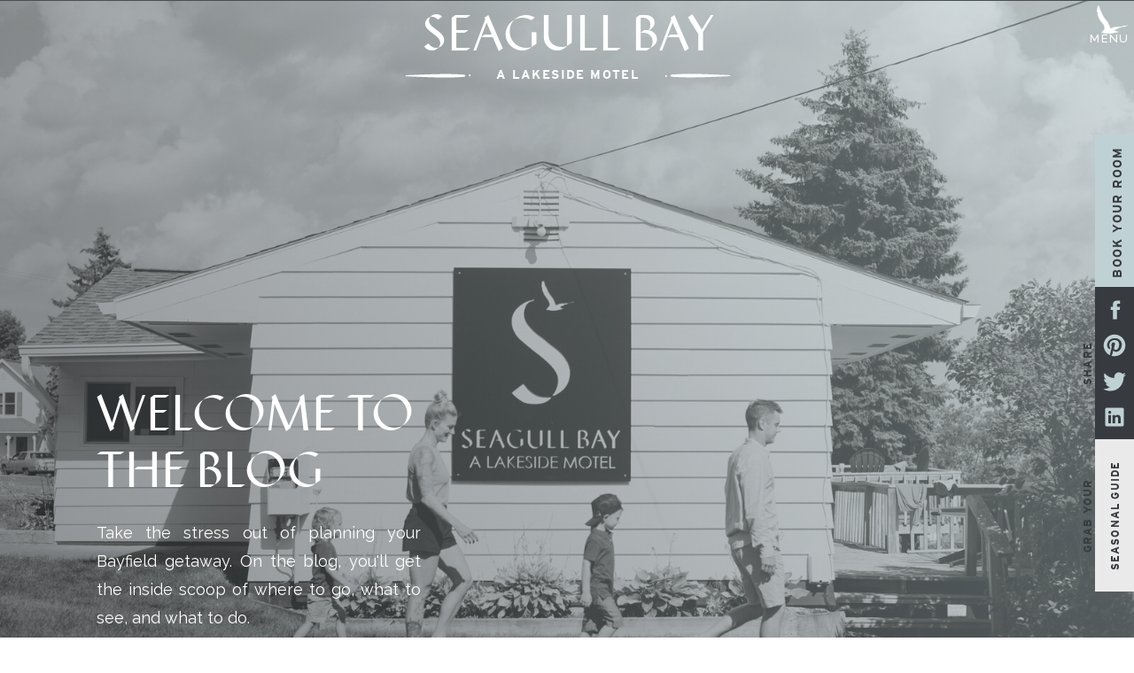

--- FILE ---
content_type: text/html; charset=UTF-8
request_url: https://seagullbay.com/bayfield-apple-festival-and-why-bayfield-is-perfect-for-growing-apples/
body_size: 26912
content:
<!DOCTYPE html>
<html lang="en-US" class="d">
<head>
<link rel="stylesheet" type="text/css" href="//lib.showit.co/engine/2.6.0/showit.css" />
<meta name='robots' content='index, follow, max-image-preview:large, max-snippet:-1, max-video-preview:-1' />
<script>window._wca = window._wca || [];</script>

	<!-- This site is optimized with the Yoast SEO plugin v21.6 - https://yoast.com/wordpress/plugins/seo/ -->
	<title>Bayfield Apple Festival – And Why Bayfield Is Perfect for Growing Apples</title>
	<meta name="description" content="Bayfield Wisconsin apple orchards offer delectable apple treats, unique gifts, and unforgettable experiences for the whole family." />
	<link rel="canonical" href="https://seagullbay.com/bayfield-apple-festival-and-why-bayfield-is-perfect-for-growing-apples/" />
	<meta property="og:locale" content="en_US" />
	<meta property="og:type" content="article" />
	<meta property="og:title" content="Bayfield Apple Festival – And Why Bayfield Is Perfect for Growing Apples" />
	<meta property="og:description" content="Bayfield Wisconsin apple orchards offer delectable apple treats, unique gifts, and unforgettable experiences for the whole family." />
	<meta property="og:url" content="https://seagullbay.com/bayfield-apple-festival-and-why-bayfield-is-perfect-for-growing-apples/" />
	<meta property="og:site_name" content="Seagull Bay Motel" />
	<meta property="article:published_time" content="2022-09-10T20:28:00+00:00" />
	<meta property="article:modified_time" content="2023-10-26T20:32:44+00:00" />
	<meta property="og:image" content="https://seagullbay.com/wp-content/uploads/2023/10/image-104.jpeg" />
	<meta property="og:image:width" content="720" />
	<meta property="og:image:height" content="522" />
	<meta property="og:image:type" content="image/jpeg" />
	<meta name="author" content="Mollie Carrier" />
	<meta name="twitter:card" content="summary_large_image" />
	<meta name="twitter:label1" content="Written by" />
	<meta name="twitter:data1" content="Mollie Carrier" />
	<meta name="twitter:label2" content="Est. reading time" />
	<meta name="twitter:data2" content="7 minutes" />
	<script type="application/ld+json" class="yoast-schema-graph">{"@context":"https://schema.org","@graph":[{"@type":"WebPage","@id":"https://seagullbay.com/bayfield-apple-festival-and-why-bayfield-is-perfect-for-growing-apples/","url":"https://seagullbay.com/bayfield-apple-festival-and-why-bayfield-is-perfect-for-growing-apples/","name":"Bayfield Apple Festival – And Why Bayfield Is Perfect for Growing Apples","isPartOf":{"@id":"https://seagullbay.com/#website"},"primaryImageOfPage":{"@id":"https://seagullbay.com/bayfield-apple-festival-and-why-bayfield-is-perfect-for-growing-apples/#primaryimage"},"image":{"@id":"https://seagullbay.com/bayfield-apple-festival-and-why-bayfield-is-perfect-for-growing-apples/#primaryimage"},"thumbnailUrl":"https://i0.wp.com/seagullbay.com/wp-content/uploads/2023/10/image-104.jpeg?fit=720%2C522&ssl=1","datePublished":"2022-09-10T20:28:00+00:00","dateModified":"2023-10-26T20:32:44+00:00","author":{"@id":"https://seagullbay.com/#/schema/person/4c80e39e6bb834acd2ba8cd2e44f5324"},"description":"Bayfield Wisconsin apple orchards offer delectable apple treats, unique gifts, and unforgettable experiences for the whole family.","breadcrumb":{"@id":"https://seagullbay.com/bayfield-apple-festival-and-why-bayfield-is-perfect-for-growing-apples/#breadcrumb"},"inLanguage":"en-US","potentialAction":[{"@type":"ReadAction","target":["https://seagullbay.com/bayfield-apple-festival-and-why-bayfield-is-perfect-for-growing-apples/"]}]},{"@type":"ImageObject","inLanguage":"en-US","@id":"https://seagullbay.com/bayfield-apple-festival-and-why-bayfield-is-perfect-for-growing-apples/#primaryimage","url":"https://i0.wp.com/seagullbay.com/wp-content/uploads/2023/10/image-104.jpeg?fit=720%2C522&ssl=1","contentUrl":"https://i0.wp.com/seagullbay.com/wp-content/uploads/2023/10/image-104.jpeg?fit=720%2C522&ssl=1","width":720,"height":522},{"@type":"BreadcrumbList","@id":"https://seagullbay.com/bayfield-apple-festival-and-why-bayfield-is-perfect-for-growing-apples/#breadcrumb","itemListElement":[{"@type":"ListItem","position":1,"name":"Home","item":"https://seagullbay.com/"},{"@type":"ListItem","position":2,"name":"Blog","item":"https://seagullbay.com/blog/"},{"@type":"ListItem","position":3,"name":"Bayfield Apple Festival – And Why Bayfield Is Perfect for Growing Apples"}]},{"@type":"WebSite","@id":"https://seagullbay.com/#website","url":"https://seagullbay.com/","name":"Seagull Bay Motel","description":"A Lakeside Motel","potentialAction":[{"@type":"SearchAction","target":{"@type":"EntryPoint","urlTemplate":"https://seagullbay.com/?s={search_term_string}"},"query-input":"required name=search_term_string"}],"inLanguage":"en-US"},{"@type":"Person","@id":"https://seagullbay.com/#/schema/person/4c80e39e6bb834acd2ba8cd2e44f5324","name":"Mollie Carrier","image":{"@type":"ImageObject","inLanguage":"en-US","@id":"https://seagullbay.com/#/schema/person/image/","url":"https://secure.gravatar.com/avatar/f1caf2d5cc07ccb484831c7aa38be0d0773971727e0c2260630cd2d236655159?s=96&d=mm&r=g","contentUrl":"https://secure.gravatar.com/avatar/f1caf2d5cc07ccb484831c7aa38be0d0773971727e0c2260630cd2d236655159?s=96&d=mm&r=g","caption":"Mollie Carrier"},"url":"https://seagullbay.com/author/mollieseagullbay-com/"}]}</script>
	<!-- / Yoast SEO plugin. -->


<link rel='dns-prefetch' href='//stats.wp.com' />
<link rel='dns-prefetch' href='//i0.wp.com' />
<link rel='dns-prefetch' href='//c0.wp.com' />
<link rel="alternate" type="application/rss+xml" title="Seagull Bay Motel &raquo; Feed" href="https://seagullbay.com/feed/" />
<link rel="alternate" type="application/rss+xml" title="Seagull Bay Motel &raquo; Comments Feed" href="https://seagullbay.com/comments/feed/" />
<link rel="alternate" type="application/rss+xml" title="Seagull Bay Motel &raquo; Bayfield Apple Festival – And Why Bayfield Is Perfect for Growing Apples Comments Feed" href="https://seagullbay.com/bayfield-apple-festival-and-why-bayfield-is-perfect-for-growing-apples/feed/" />
<script type="text/javascript">
/* <![CDATA[ */
window._wpemojiSettings = {"baseUrl":"https:\/\/s.w.org\/images\/core\/emoji\/16.0.1\/72x72\/","ext":".png","svgUrl":"https:\/\/s.w.org\/images\/core\/emoji\/16.0.1\/svg\/","svgExt":".svg","source":{"concatemoji":"https:\/\/seagullbay.com\/wp-includes\/js\/wp-emoji-release.min.js?ver=6.8.3"}};
/*! This file is auto-generated */
!function(s,n){var o,i,e;function c(e){try{var t={supportTests:e,timestamp:(new Date).valueOf()};sessionStorage.setItem(o,JSON.stringify(t))}catch(e){}}function p(e,t,n){e.clearRect(0,0,e.canvas.width,e.canvas.height),e.fillText(t,0,0);var t=new Uint32Array(e.getImageData(0,0,e.canvas.width,e.canvas.height).data),a=(e.clearRect(0,0,e.canvas.width,e.canvas.height),e.fillText(n,0,0),new Uint32Array(e.getImageData(0,0,e.canvas.width,e.canvas.height).data));return t.every(function(e,t){return e===a[t]})}function u(e,t){e.clearRect(0,0,e.canvas.width,e.canvas.height),e.fillText(t,0,0);for(var n=e.getImageData(16,16,1,1),a=0;a<n.data.length;a++)if(0!==n.data[a])return!1;return!0}function f(e,t,n,a){switch(t){case"flag":return n(e,"\ud83c\udff3\ufe0f\u200d\u26a7\ufe0f","\ud83c\udff3\ufe0f\u200b\u26a7\ufe0f")?!1:!n(e,"\ud83c\udde8\ud83c\uddf6","\ud83c\udde8\u200b\ud83c\uddf6")&&!n(e,"\ud83c\udff4\udb40\udc67\udb40\udc62\udb40\udc65\udb40\udc6e\udb40\udc67\udb40\udc7f","\ud83c\udff4\u200b\udb40\udc67\u200b\udb40\udc62\u200b\udb40\udc65\u200b\udb40\udc6e\u200b\udb40\udc67\u200b\udb40\udc7f");case"emoji":return!a(e,"\ud83e\udedf")}return!1}function g(e,t,n,a){var r="undefined"!=typeof WorkerGlobalScope&&self instanceof WorkerGlobalScope?new OffscreenCanvas(300,150):s.createElement("canvas"),o=r.getContext("2d",{willReadFrequently:!0}),i=(o.textBaseline="top",o.font="600 32px Arial",{});return e.forEach(function(e){i[e]=t(o,e,n,a)}),i}function t(e){var t=s.createElement("script");t.src=e,t.defer=!0,s.head.appendChild(t)}"undefined"!=typeof Promise&&(o="wpEmojiSettingsSupports",i=["flag","emoji"],n.supports={everything:!0,everythingExceptFlag:!0},e=new Promise(function(e){s.addEventListener("DOMContentLoaded",e,{once:!0})}),new Promise(function(t){var n=function(){try{var e=JSON.parse(sessionStorage.getItem(o));if("object"==typeof e&&"number"==typeof e.timestamp&&(new Date).valueOf()<e.timestamp+604800&&"object"==typeof e.supportTests)return e.supportTests}catch(e){}return null}();if(!n){if("undefined"!=typeof Worker&&"undefined"!=typeof OffscreenCanvas&&"undefined"!=typeof URL&&URL.createObjectURL&&"undefined"!=typeof Blob)try{var e="postMessage("+g.toString()+"("+[JSON.stringify(i),f.toString(),p.toString(),u.toString()].join(",")+"));",a=new Blob([e],{type:"text/javascript"}),r=new Worker(URL.createObjectURL(a),{name:"wpTestEmojiSupports"});return void(r.onmessage=function(e){c(n=e.data),r.terminate(),t(n)})}catch(e){}c(n=g(i,f,p,u))}t(n)}).then(function(e){for(var t in e)n.supports[t]=e[t],n.supports.everything=n.supports.everything&&n.supports[t],"flag"!==t&&(n.supports.everythingExceptFlag=n.supports.everythingExceptFlag&&n.supports[t]);n.supports.everythingExceptFlag=n.supports.everythingExceptFlag&&!n.supports.flag,n.DOMReady=!1,n.readyCallback=function(){n.DOMReady=!0}}).then(function(){return e}).then(function(){var e;n.supports.everything||(n.readyCallback(),(e=n.source||{}).concatemoji?t(e.concatemoji):e.wpemoji&&e.twemoji&&(t(e.twemoji),t(e.wpemoji)))}))}((window,document),window._wpemojiSettings);
/* ]]> */
</script>
<style id='wp-emoji-styles-inline-css' type='text/css'>

	img.wp-smiley, img.emoji {
		display: inline !important;
		border: none !important;
		box-shadow: none !important;
		height: 1em !important;
		width: 1em !important;
		margin: 0 0.07em !important;
		vertical-align: -0.1em !important;
		background: none !important;
		padding: 0 !important;
	}
</style>
<link rel='stylesheet' id='wp-block-library-css' href='https://c0.wp.com/c/6.8.3/wp-includes/css/dist/block-library/style.min.css' type='text/css' media='all' />
<style id='wp-block-library-inline-css' type='text/css'>
.has-text-align-justify{text-align:justify;}
</style>
<style id='classic-theme-styles-inline-css' type='text/css'>
/*! This file is auto-generated */
.wp-block-button__link{color:#fff;background-color:#32373c;border-radius:9999px;box-shadow:none;text-decoration:none;padding:calc(.667em + 2px) calc(1.333em + 2px);font-size:1.125em}.wp-block-file__button{background:#32373c;color:#fff;text-decoration:none}
</style>
<link rel='stylesheet' id='mediaelement-css' href='https://c0.wp.com/c/6.8.3/wp-includes/js/mediaelement/mediaelementplayer-legacy.min.css' type='text/css' media='all' />
<link rel='stylesheet' id='wp-mediaelement-css' href='https://c0.wp.com/c/6.8.3/wp-includes/js/mediaelement/wp-mediaelement.min.css' type='text/css' media='all' />
<style id='global-styles-inline-css' type='text/css'>
:root{--wp--preset--aspect-ratio--square: 1;--wp--preset--aspect-ratio--4-3: 4/3;--wp--preset--aspect-ratio--3-4: 3/4;--wp--preset--aspect-ratio--3-2: 3/2;--wp--preset--aspect-ratio--2-3: 2/3;--wp--preset--aspect-ratio--16-9: 16/9;--wp--preset--aspect-ratio--9-16: 9/16;--wp--preset--color--black: #000000;--wp--preset--color--cyan-bluish-gray: #abb8c3;--wp--preset--color--white: #ffffff;--wp--preset--color--pale-pink: #f78da7;--wp--preset--color--vivid-red: #cf2e2e;--wp--preset--color--luminous-vivid-orange: #ff6900;--wp--preset--color--luminous-vivid-amber: #fcb900;--wp--preset--color--light-green-cyan: #7bdcb5;--wp--preset--color--vivid-green-cyan: #00d084;--wp--preset--color--pale-cyan-blue: #8ed1fc;--wp--preset--color--vivid-cyan-blue: #0693e3;--wp--preset--color--vivid-purple: #9b51e0;--wp--preset--gradient--vivid-cyan-blue-to-vivid-purple: linear-gradient(135deg,rgba(6,147,227,1) 0%,rgb(155,81,224) 100%);--wp--preset--gradient--light-green-cyan-to-vivid-green-cyan: linear-gradient(135deg,rgb(122,220,180) 0%,rgb(0,208,130) 100%);--wp--preset--gradient--luminous-vivid-amber-to-luminous-vivid-orange: linear-gradient(135deg,rgba(252,185,0,1) 0%,rgba(255,105,0,1) 100%);--wp--preset--gradient--luminous-vivid-orange-to-vivid-red: linear-gradient(135deg,rgba(255,105,0,1) 0%,rgb(207,46,46) 100%);--wp--preset--gradient--very-light-gray-to-cyan-bluish-gray: linear-gradient(135deg,rgb(238,238,238) 0%,rgb(169,184,195) 100%);--wp--preset--gradient--cool-to-warm-spectrum: linear-gradient(135deg,rgb(74,234,220) 0%,rgb(151,120,209) 20%,rgb(207,42,186) 40%,rgb(238,44,130) 60%,rgb(251,105,98) 80%,rgb(254,248,76) 100%);--wp--preset--gradient--blush-light-purple: linear-gradient(135deg,rgb(255,206,236) 0%,rgb(152,150,240) 100%);--wp--preset--gradient--blush-bordeaux: linear-gradient(135deg,rgb(254,205,165) 0%,rgb(254,45,45) 50%,rgb(107,0,62) 100%);--wp--preset--gradient--luminous-dusk: linear-gradient(135deg,rgb(255,203,112) 0%,rgb(199,81,192) 50%,rgb(65,88,208) 100%);--wp--preset--gradient--pale-ocean: linear-gradient(135deg,rgb(255,245,203) 0%,rgb(182,227,212) 50%,rgb(51,167,181) 100%);--wp--preset--gradient--electric-grass: linear-gradient(135deg,rgb(202,248,128) 0%,rgb(113,206,126) 100%);--wp--preset--gradient--midnight: linear-gradient(135deg,rgb(2,3,129) 0%,rgb(40,116,252) 100%);--wp--preset--font-size--small: 13px;--wp--preset--font-size--medium: 20px;--wp--preset--font-size--large: 36px;--wp--preset--font-size--x-large: 42px;--wp--preset--spacing--20: 0.44rem;--wp--preset--spacing--30: 0.67rem;--wp--preset--spacing--40: 1rem;--wp--preset--spacing--50: 1.5rem;--wp--preset--spacing--60: 2.25rem;--wp--preset--spacing--70: 3.38rem;--wp--preset--spacing--80: 5.06rem;--wp--preset--shadow--natural: 6px 6px 9px rgba(0, 0, 0, 0.2);--wp--preset--shadow--deep: 12px 12px 50px rgba(0, 0, 0, 0.4);--wp--preset--shadow--sharp: 6px 6px 0px rgba(0, 0, 0, 0.2);--wp--preset--shadow--outlined: 6px 6px 0px -3px rgba(255, 255, 255, 1), 6px 6px rgba(0, 0, 0, 1);--wp--preset--shadow--crisp: 6px 6px 0px rgba(0, 0, 0, 1);}:where(.is-layout-flex){gap: 0.5em;}:where(.is-layout-grid){gap: 0.5em;}body .is-layout-flex{display: flex;}.is-layout-flex{flex-wrap: wrap;align-items: center;}.is-layout-flex > :is(*, div){margin: 0;}body .is-layout-grid{display: grid;}.is-layout-grid > :is(*, div){margin: 0;}:where(.wp-block-columns.is-layout-flex){gap: 2em;}:where(.wp-block-columns.is-layout-grid){gap: 2em;}:where(.wp-block-post-template.is-layout-flex){gap: 1.25em;}:where(.wp-block-post-template.is-layout-grid){gap: 1.25em;}.has-black-color{color: var(--wp--preset--color--black) !important;}.has-cyan-bluish-gray-color{color: var(--wp--preset--color--cyan-bluish-gray) !important;}.has-white-color{color: var(--wp--preset--color--white) !important;}.has-pale-pink-color{color: var(--wp--preset--color--pale-pink) !important;}.has-vivid-red-color{color: var(--wp--preset--color--vivid-red) !important;}.has-luminous-vivid-orange-color{color: var(--wp--preset--color--luminous-vivid-orange) !important;}.has-luminous-vivid-amber-color{color: var(--wp--preset--color--luminous-vivid-amber) !important;}.has-light-green-cyan-color{color: var(--wp--preset--color--light-green-cyan) !important;}.has-vivid-green-cyan-color{color: var(--wp--preset--color--vivid-green-cyan) !important;}.has-pale-cyan-blue-color{color: var(--wp--preset--color--pale-cyan-blue) !important;}.has-vivid-cyan-blue-color{color: var(--wp--preset--color--vivid-cyan-blue) !important;}.has-vivid-purple-color{color: var(--wp--preset--color--vivid-purple) !important;}.has-black-background-color{background-color: var(--wp--preset--color--black) !important;}.has-cyan-bluish-gray-background-color{background-color: var(--wp--preset--color--cyan-bluish-gray) !important;}.has-white-background-color{background-color: var(--wp--preset--color--white) !important;}.has-pale-pink-background-color{background-color: var(--wp--preset--color--pale-pink) !important;}.has-vivid-red-background-color{background-color: var(--wp--preset--color--vivid-red) !important;}.has-luminous-vivid-orange-background-color{background-color: var(--wp--preset--color--luminous-vivid-orange) !important;}.has-luminous-vivid-amber-background-color{background-color: var(--wp--preset--color--luminous-vivid-amber) !important;}.has-light-green-cyan-background-color{background-color: var(--wp--preset--color--light-green-cyan) !important;}.has-vivid-green-cyan-background-color{background-color: var(--wp--preset--color--vivid-green-cyan) !important;}.has-pale-cyan-blue-background-color{background-color: var(--wp--preset--color--pale-cyan-blue) !important;}.has-vivid-cyan-blue-background-color{background-color: var(--wp--preset--color--vivid-cyan-blue) !important;}.has-vivid-purple-background-color{background-color: var(--wp--preset--color--vivid-purple) !important;}.has-black-border-color{border-color: var(--wp--preset--color--black) !important;}.has-cyan-bluish-gray-border-color{border-color: var(--wp--preset--color--cyan-bluish-gray) !important;}.has-white-border-color{border-color: var(--wp--preset--color--white) !important;}.has-pale-pink-border-color{border-color: var(--wp--preset--color--pale-pink) !important;}.has-vivid-red-border-color{border-color: var(--wp--preset--color--vivid-red) !important;}.has-luminous-vivid-orange-border-color{border-color: var(--wp--preset--color--luminous-vivid-orange) !important;}.has-luminous-vivid-amber-border-color{border-color: var(--wp--preset--color--luminous-vivid-amber) !important;}.has-light-green-cyan-border-color{border-color: var(--wp--preset--color--light-green-cyan) !important;}.has-vivid-green-cyan-border-color{border-color: var(--wp--preset--color--vivid-green-cyan) !important;}.has-pale-cyan-blue-border-color{border-color: var(--wp--preset--color--pale-cyan-blue) !important;}.has-vivid-cyan-blue-border-color{border-color: var(--wp--preset--color--vivid-cyan-blue) !important;}.has-vivid-purple-border-color{border-color: var(--wp--preset--color--vivid-purple) !important;}.has-vivid-cyan-blue-to-vivid-purple-gradient-background{background: var(--wp--preset--gradient--vivid-cyan-blue-to-vivid-purple) !important;}.has-light-green-cyan-to-vivid-green-cyan-gradient-background{background: var(--wp--preset--gradient--light-green-cyan-to-vivid-green-cyan) !important;}.has-luminous-vivid-amber-to-luminous-vivid-orange-gradient-background{background: var(--wp--preset--gradient--luminous-vivid-amber-to-luminous-vivid-orange) !important;}.has-luminous-vivid-orange-to-vivid-red-gradient-background{background: var(--wp--preset--gradient--luminous-vivid-orange-to-vivid-red) !important;}.has-very-light-gray-to-cyan-bluish-gray-gradient-background{background: var(--wp--preset--gradient--very-light-gray-to-cyan-bluish-gray) !important;}.has-cool-to-warm-spectrum-gradient-background{background: var(--wp--preset--gradient--cool-to-warm-spectrum) !important;}.has-blush-light-purple-gradient-background{background: var(--wp--preset--gradient--blush-light-purple) !important;}.has-blush-bordeaux-gradient-background{background: var(--wp--preset--gradient--blush-bordeaux) !important;}.has-luminous-dusk-gradient-background{background: var(--wp--preset--gradient--luminous-dusk) !important;}.has-pale-ocean-gradient-background{background: var(--wp--preset--gradient--pale-ocean) !important;}.has-electric-grass-gradient-background{background: var(--wp--preset--gradient--electric-grass) !important;}.has-midnight-gradient-background{background: var(--wp--preset--gradient--midnight) !important;}.has-small-font-size{font-size: var(--wp--preset--font-size--small) !important;}.has-medium-font-size{font-size: var(--wp--preset--font-size--medium) !important;}.has-large-font-size{font-size: var(--wp--preset--font-size--large) !important;}.has-x-large-font-size{font-size: var(--wp--preset--font-size--x-large) !important;}
:where(.wp-block-post-template.is-layout-flex){gap: 1.25em;}:where(.wp-block-post-template.is-layout-grid){gap: 1.25em;}
:where(.wp-block-columns.is-layout-flex){gap: 2em;}:where(.wp-block-columns.is-layout-grid){gap: 2em;}
:root :where(.wp-block-pullquote){font-size: 1.5em;line-height: 1.6;}
</style>
<link rel='stylesheet' id='woocommerce-layout-css' href='https://c0.wp.com/p/woocommerce/8.3.1/assets/css/woocommerce-layout.css' type='text/css' media='all' />
<style id='woocommerce-layout-inline-css' type='text/css'>

	.infinite-scroll .woocommerce-pagination {
		display: none;
	}
</style>
<link rel='stylesheet' id='woocommerce-smallscreen-css' href='https://c0.wp.com/p/woocommerce/8.3.1/assets/css/woocommerce-smallscreen.css' type='text/css' media='only screen and (max-width: 768px)' />
<link rel='stylesheet' id='woocommerce-general-css' href='https://c0.wp.com/p/woocommerce/8.3.1/assets/css/woocommerce.css' type='text/css' media='all' />
<style id='woocommerce-inline-inline-css' type='text/css'>
.woocommerce form .form-row .required { visibility: visible; }
</style>
<link rel='stylesheet' id='pub-style-css' href='https://seagullbay.com/wp-content/themes/showit/pubs/elnwrd91qycuwyw80zuxsg/20250919235013S2ed59e/assets/pub.css?ver=1758325822' type='text/css' media='all' />
<link rel='stylesheet' id='jetpack_css-css' href='https://c0.wp.com/p/jetpack/12.9/css/jetpack.css' type='text/css' media='all' />
<script type="text/javascript" src="https://c0.wp.com/c/6.8.3/wp-includes/js/jquery/jquery.min.js" id="jquery-core-js"></script>
<script type="text/javascript" id="jquery-core-js-after">
/* <![CDATA[ */
$ = jQuery;
/* ]]> */
</script>
<script type="text/javascript" src="https://c0.wp.com/c/6.8.3/wp-includes/js/jquery/jquery-migrate.min.js" id="jquery-migrate-js"></script>
<script type="text/javascript" src="https://c0.wp.com/p/woocommerce/8.3.1/assets/js/jquery-blockui/jquery.blockUI.min.js" id="jquery-blockui-js" defer="defer" data-wp-strategy="defer"></script>
<script type="text/javascript" id="wc-add-to-cart-js-extra">
/* <![CDATA[ */
var wc_add_to_cart_params = {"ajax_url":"\/wp-admin\/admin-ajax.php","wc_ajax_url":"\/?wc-ajax=%%endpoint%%","i18n_view_cart":"View cart","cart_url":"https:\/\/seagullbay.com\/cart\/","is_cart":"","cart_redirect_after_add":"no"};
/* ]]> */
</script>
<script type="text/javascript" src="https://c0.wp.com/p/woocommerce/8.3.1/assets/js/frontend/add-to-cart.min.js" id="wc-add-to-cart-js" defer="defer" data-wp-strategy="defer"></script>
<script type="text/javascript" src="https://c0.wp.com/p/woocommerce/8.3.1/assets/js/js-cookie/js.cookie.min.js" id="js-cookie-js" defer="defer" data-wp-strategy="defer"></script>
<script type="text/javascript" id="woocommerce-js-extra">
/* <![CDATA[ */
var woocommerce_params = {"ajax_url":"\/wp-admin\/admin-ajax.php","wc_ajax_url":"\/?wc-ajax=%%endpoint%%"};
/* ]]> */
</script>
<script type="text/javascript" src="https://c0.wp.com/p/woocommerce/8.3.1/assets/js/frontend/woocommerce.min.js" id="woocommerce-js" defer="defer" data-wp-strategy="defer"></script>
<script defer type="text/javascript" src="https://stats.wp.com/s-202602.js" id="woocommerce-analytics-js"></script>
<script type="text/javascript" src="https://seagullbay.com/wp-content/themes/showit/pubs/elnwrd91qycuwyw80zuxsg/20250919235013S2ed59e/assets/pub.js?ver=1758325822" id="pub-script-js"></script>
<link rel="https://api.w.org/" href="https://seagullbay.com/wp-json/" /><link rel="alternate" title="JSON" type="application/json" href="https://seagullbay.com/wp-json/wp/v2/posts/181" /><link rel="EditURI" type="application/rsd+xml" title="RSD" href="https://seagullbay.com/xmlrpc.php?rsd" />
<link rel='shortlink' href='https://seagullbay.com/?p=181' />
<link rel="alternate" title="oEmbed (JSON)" type="application/json+oembed" href="https://seagullbay.com/wp-json/oembed/1.0/embed?url=https%3A%2F%2Fseagullbay.com%2Fbayfield-apple-festival-and-why-bayfield-is-perfect-for-growing-apples%2F" />
<link rel="alternate" title="oEmbed (XML)" type="text/xml+oembed" href="https://seagullbay.com/wp-json/oembed/1.0/embed?url=https%3A%2F%2Fseagullbay.com%2Fbayfield-apple-festival-and-why-bayfield-is-perfect-for-growing-apples%2F&#038;format=xml" />
<meta name="p:domain_verify" content="b35a52d564bee3100ad4d23d2cf9444f"/>	<style>img#wpstats{display:none}</style>
		<meta name="pinterest-rich-pin" content="false" />	<noscript><style>.woocommerce-product-gallery{ opacity: 1 !important; }</style></noscript>
	
<meta charset="UTF-8" />
<meta name="viewport" content="width=device-width, initial-scale=1" />
<link rel="icon" type="image/png" href="//static.showit.co/200/6jMHtdSIRLCfx1inPUVE6w/231041/bird_charcoal_4x-8.png" />
<link rel="preconnect" href="https://static.showit.co" />

<link rel="preconnect" href="https://fonts.googleapis.com">
<link rel="preconnect" href="https://fonts.gstatic.com" crossorigin>
<link href="https://fonts.googleapis.com/css?family=Raleway:500|Raleway:regular|Raleway:600" rel="stylesheet" type="text/css"/>
<style>
@font-face{font-family:Interstate Bold;src:url('//static.showit.co/file/GMg006umQNCJ5VxC8NVINg/shared/interstate-bold-webfont.woff');}
@font-face{font-family:Displace Title Font;src:url('//static.showit.co/file/3nm-gcrlRvKNGejqWUQjtA/shared/dzianis_serabrakou_-_displace-webfont.woff');}
@font-face{font-family:Portrait Script Bounce;src:url('//static.showit.co/file/kintBhqmS2qTYVkaF9Itkg/shared/portraitscript-bounce-webfont.woff');}
</style>
<script id="init_data" type="application/json">
{"mobile":{"w":320,"bgFillType":"color","bgColor":"colors-7"},"desktop":{"w":1200,"bgMediaType":"none","bgFillType":"color","bgColor":"colors-7"},"sid":"elnwrd91qycuwyw80zuxsg","break":768,"assetURL":"//static.showit.co","contactFormId":"231041/371239","cfAction":"aHR0cHM6Ly9jbGllbnRzZXJ2aWNlLnNob3dpdC5jby9jb250YWN0Zm9ybQ==","sgAction":"aHR0cHM6Ly9jbGllbnRzZXJ2aWNlLnNob3dpdC5jby9zb2NpYWxncmlk","blockData":[{"slug":"menu-02","visible":"a","states":[],"d":{"h":1,"w":1200,"locking":{},"bgFillType":"color","bgColor":"colors-1:90","bgMediaType":"none"},"m":{"h":56,"w":320,"locking":{"side":"st"},"bgFillType":"color","bgColor":"colors-1:90","bgMediaType":"none"}},{"slug":"blog-header","visible":"a","states":[],"d":{"h":795,"w":1200,"bgFillType":"gradient","bgGc1":"colors-2","bgGc2":"colors-1","bgGr":"53","bgMediaType":"image","bgImage":{"key":"ZC3DZfMVQUa5KPSKOSwA3Q/shared/2020lifestylesession-018.jpg","aspect_ratio":1.4984,"title":"2020LifestyleSession-018","type":"asset"},"bgOpacity":45,"bgPos":"cm","bgScale":"cover","bgScroll":"p"},"m":{"h":464,"w":320,"bgFillType":"gradient","bgGc1":"colors-2","bgGc2":"colors-1","bgGr":"53","bgMediaType":"image","bgImage":{"key":"ZC3DZfMVQUa5KPSKOSwA3Q/shared/2020lifestylesession-018.jpg","aspect_ratio":1.4984,"title":"2020LifestyleSession-018","type":"asset"},"bgOpacity":45,"bgPos":"cm","bgScale":"cover","bgScroll":"p"}},{"slug":"blog-categories","visible":"d","states":[],"d":{"h":81,"w":1200,"locking":{"side":"st","scrollOffset":1},"bgFillType":"color","bgColor":"#000000:0","bgMediaType":"none"},"m":{"h":1,"w":320,"locking":{"side":"st","scrollOffset":1},"bgFillType":"color","bgColor":"#000000:0","bgMediaType":"none"}},{"slug":"book-now-tab","visible":"d","states":[],"d":{"h":1,"w":1200,"locking":{"side":"t"},"bgFillType":"color","bgColor":"#000000:0","bgMediaType":"none"},"m":{"h":1,"w":320,"locking":{"side":"st","offset":70},"bgFillType":"color","bgColor":"#000000:0","bgMediaType":"none"}},{"slug":"blogs","visible":"a","states":[{"d":{"bgMediaType":"none"},"m":{"bgMediaType":"none"},"slug":"view-1"}],"d":{"h":1322,"w":1200,"nature":"dH","bgFillType":"color","bgColor":"colors-7","bgMediaType":"none"},"m":{"h":1784,"w":320,"nature":"dH","bgFillType":"color","bgColor":"colors-7","bgMediaType":"none"},"stateTrans":[{}]},{"slug":"post-navigation","visible":"a","states":[],"d":{"h":146,"w":1200,"bgFillType":"color","bgColor":"colors-1","bgMediaType":"none"},"m":{"h":73,"w":320,"bgFillType":"color","bgColor":"colors-1","bgMediaType":"none"}},{"slug":"seasonal-guide-opt-in","visible":"a","states":[{"d":{"bgFillType":"color","bgColor":"#000000:0","bgMediaType":"none"},"m":{"bgFillType":"color","bgColor":"#000000:0","bgMediaType":"none"},"slug":"opt-in"},{"d":{"bgFillType":"color","bgColor":"#000000:0","bgMediaType":"none"},"m":{"bgFillType":"color","bgColor":"#000000:0","bgMediaType":"none"},"slug":"thank-you"}],"d":{"h":682,"w":1200,"bgFillType":"color","bgColor":"colors-2","bgMediaType":"none"},"m":{"h":853,"w":320,"bgFillType":"color","bgColor":"colors-2","bgMediaType":"none"},"stateTrans":[{},{}]},{"slug":"contact-social","visible":"a","states":[{"d":{"bgFillType":"color","bgColor":"#000000:0","bgMediaType":"none"},"m":{"bgFillType":"color","bgColor":"#000000:0","bgMediaType":"none"},"slug":"view-1"},{"d":{"bgFillType":"color","bgColor":"#000000:0","bgMediaType":"none"},"m":{"bgFillType":"color","bgColor":"#000000:0","bgMediaType":"none"},"slug":"thank-you"}],"d":{"h":740,"w":1200,"bgFillType":"color","bgColor":"colors-1","bgMediaType":"none"},"m":{"h":901,"w":320,"bgFillType":"color","bgColor":"colors-1","bgMediaType":"none"},"stateTrans":[{},{}]},{"slug":"footer-ig","visible":"a","states":[],"d":{"h":531,"w":1200,"bgFillType":"color","bgColor":"colors-1","bgMediaType":"none"},"m":{"h":695,"w":320,"bgFillType":"color","bgColor":"colors-1","bgMediaType":"none"}},{"slug":"policy","visible":"a","states":[],"d":{"h":38,"w":1200,"bgFillType":"color","bgColor":"colors-5","bgMediaType":"none"},"m":{"h":33,"w":320,"bgFillType":"color","bgColor":"colors-5","bgMediaType":"none"}},{"slug":"pop-up-menu-02","visible":"a","states":[],"d":{"h":1,"w":1200,"locking":{"side":"t"},"nature":"wH","aav":0.2,"bgFillType":"color","bgColor":"#000000:0","bgMediaType":"none"},"m":{"h":659,"w":320,"locking":{"side":"t"},"aav":0.2,"bgFillType":"color","bgColor":"#000000:0","bgMediaType":"none"}}],"elementData":[{"type":"svg","visible":"a","id":"menu-02_0","blockId":"menu-02","m":{"x":187,"y":27,"w":45,"h":33,"a":225},"d":{"x":417,"y":44,"w":72,"h":83,"a":45},"c":{"key":"fKo6djYyTMOoGTf5DULc7w/shared/untitled_design_1.svg","aspect_ratio":1}},{"type":"svg","visible":"a","id":"menu-02_1","blockId":"menu-02","m":{"x":-1,"y":26,"w":45,"h":33,"a":45},"d":{"x":713,"y":44,"w":72,"h":83,"a":225},"c":{"key":"fKo6djYyTMOoGTf5DULc7w/shared/untitled_design_1.svg","aspect_ratio":1}},{"type":"graphic","visible":"a","id":"menu-02_2","blockId":"menu-02","m":{"x":285,"y":6,"w":30,"h":31,"a":0},"d":{"x":1158,"y":1,"w":35,"h":41,"a":0,"gs":{"s":100,"t":"fit"},"lockH":"r"},"pc":[{"type":"show","block":"pop-up-menu-02"}],"c":{"key":"h9pN3CjXTRuTXaHbx-Kbrg/shared/bird_white_4x-8.png","aspect_ratio":1.07937}},{"type":"text","visible":"a","id":"menu-02_3","blockId":"menu-02","m":{"x":280,"y":32,"w":40,"h":24,"a":0},"d":{"x":1145,"y":32,"w":55,"h":23,"a":0,"lockH":"r"},"pc":[{"type":"show","block":"pop-up-menu-02"}]},{"type":"text","visible":"a","id":"menu-02_4","blockId":"menu-02","m":{"x":43,"y":33,"w":156,"h":17,"a":0},"d":{"x":508,"y":72,"w":186,"h":19,"a":0}},{"type":"text","visible":"a","id":"menu-02_5","blockId":"menu-02","m":{"x":33,"y":9,"w":176,"h":23,"a":0},"d":{"x":426,"y":6,"w":349,"h":59,"a":0}},{"type":"text","visible":"a","id":"blog-header_0","blockId":"blog-header","m":{"x":32,"y":202,"w":257,"h":37,"a":0},"d":{"x":69,"y":434,"w":366,"h":139,"a":0}},{"type":"text","visible":"a","id":"blog-header_1","blockId":"blog-header","m":{"x":59,"y":328,"w":202,"h":82,"a":0},"d":{"x":69,"y":585,"w":366,"h":23,"a":0}},{"type":"simple","visible":"d","id":"blog-categories_0","blockId":"blog-categories","m":{"x":0,"y":0,"w":320,"h":28,"a":0},"d":{"x":0,"y":0,"w":1200,"h":82,"a":0,"lockH":"s"}},{"type":"text","visible":"d","id":"blog-categories_1","blockId":"blog-categories","m":{"x":113,"y":123,"w":100,"h":24,"a":0},"d":{"x":85,"y":31,"w":113,"h":19,"a":0,"lockH":"l"}},{"type":"text","visible":"d","id":"blog-categories_2","blockId":"blog-categories","m":{"x":112,"y":149,"w":100,"h":24,"a":0},"d":{"x":228,"y":32,"w":71,"h":19,"a":0,"lockH":"l"}},{"type":"text","visible":"d","id":"blog-categories_3","blockId":"blog-categories","m":{"x":86,"y":120,"w":153,"h":19,"a":0},"d":{"x":795,"y":31,"w":135,"h":19,"a":0,"lockH":"r"}},{"type":"svg","visible":"d","id":"blog-categories_5","blockId":"blog-categories","m":{"x":144,"y":1,"w":32,"h":19,"a":0},"d":{"x":540,"y":5,"w":120,"h":72,"a":0},"c":{"key":"c1PGG1FoSiGBxfTkAZ5AIA/shared/lake_navy_bluebird.svg","aspect_ratio":2.01342}},{"type":"line","visible":"d","id":"blog-categories_6","blockId":"blog-categories","m":{"x":-2,"y":0,"w":324,"h":0,"a":0},"d":{"x":-7,"y":81,"w":1214,"h":1,"a":0,"lockH":"s"}},{"type":"text","visible":"d","id":"blog-categories_7","blockId":"blog-categories","m":{"x":86,"y":120,"w":153,"h":19,"a":0},"d":{"x":937,"y":31,"w":203,"h":19,"a":0,"lockH":"r"}},{"type":"svg","visible":"d","id":"blog-categories_8","blockId":"blog-categories","m":{"x":105,"y":0,"w":21,"h":21,"a":45},"d":{"x":392,"y":1,"w":78,"h":78,"a":45},"c":{"key":"Jv6s7pYlTbCdxJEmQrRp4g/shared/seagull_bay_motel_elements.svg","aspect_ratio":1}},{"type":"svg","visible":"d","id":"blog-categories_9","blockId":"blog-categories","m":{"x":195,"y":0,"w":21,"h":21,"a":225},"d":{"x":733,"y":1,"w":78,"h":78,"a":225},"c":{"key":"Jv6s7pYlTbCdxJEmQrRp4g/shared/seagull_bay_motel_elements.svg","aspect_ratio":1}},{"type":"simple","visible":"a","id":"book-now-tab_0","blockId":"book-now-tab","m":{"x":220,"y":0,"w":100,"h":391,"a":0},"d":{"x":1156,"y":152,"w":44,"h":172,"a":0,"lockH":"r"}},{"type":"text","visible":"a","id":"book-now-tab_1","blockId":"book-now-tab","m":{"x":74,"y":401,"w":173,"h":19,"a":270},"d":{"x":1092,"y":230,"w":173,"h":19,"a":270,"lockH":"r"}},{"type":"simple","visible":"a","id":"book-now-tab_2","blockId":"book-now-tab","m":{"x":138,"y":430,"w":44,"h":534,"a":0},"d":{"x":1156,"y":324,"w":44,"h":172,"a":0,"lockH":"r"}},{"type":"text","visible":"a","id":"book-now-tab_3","blockId":"book-now-tab","m":{"x":110,"y":964,"w":100,"h":35,"a":270},"d":{"x":1120,"y":401,"w":54,"h":19,"a":270,"lockH":"r"}},{"type":"icon","visible":"a","id":"book-now-tab_4","blockId":"book-now-tab","m":{"x":138,"y":430,"w":100,"h":121,"a":0},"d":{"x":1165,"y":333,"w":28,"h":34,"a":0,"lockH":"r"}},{"type":"icon","visible":"a","id":"book-now-tab_5","blockId":"book-now-tab","m":{"x":138,"y":561,"w":100,"h":121,"a":0},"d":{"x":1164,"y":373,"w":28,"h":34,"a":0,"lockH":"r"}},{"type":"icon","visible":"a","id":"book-now-tab_6","blockId":"book-now-tab","m":{"x":138,"y":692,"w":100,"h":121,"a":0},"d":{"x":1164,"y":414,"w":28,"h":34,"a":0,"lockH":"r"}},{"type":"icon","visible":"a","id":"book-now-tab_7","blockId":"book-now-tab","m":{"x":138,"y":823,"w":100,"h":121,"a":0},"d":{"x":1164,"y":454,"w":28,"h":34,"a":0,"lockH":"r"}},{"type":"simple","visible":"a","id":"book-now-tab_8","blockId":"book-now-tab","m":{"x":138,"y":430,"w":44,"h":534,"a":0},"d":{"x":1156,"y":496,"w":44,"h":172,"a":0,"lockH":"r"}},{"type":"text","visible":"a","id":"book-now-tab_9","blockId":"book-now-tab","m":{"x":110,"y":964,"w":100,"h":35,"a":270},"d":{"x":1096,"y":573,"w":102,"h":19,"a":270,"lockH":"r"}},{"type":"text","visible":"a","id":"book-now-tab_10","blockId":"book-now-tab","m":{"x":110,"y":964,"w":100,"h":35,"a":270},"d":{"x":1110,"y":573,"w":137,"h":19,"a":270,"lockH":"r"}},{"type":"text","visible":"a","id":"blogs_view-1_0","blockId":"blogs","m":{"x":39,"y":227,"w":242,"h":99,"a":0},"d":{"x":356,"y":106,"w":488,"h":180,"a":0}},{"type":"text","visible":"a","id":"blogs_view-1_1","blockId":"blogs","m":{"x":20,"y":366,"w":280,"h":1406,"a":0},"d":{"x":157,"y":459,"w":886,"h":810,"a":0}},{"type":"text","visible":"a","id":"blogs_view-1_2","blockId":"blogs","m":{"x":95,"y":352,"w":130,"h":14,"a":0},"d":{"x":518,"y":337,"w":164,"h":25,"a":0}},{"type":"text","visible":"a","id":"blogs_view-1_3","blockId":"blogs","m":{"x":69,"y":331,"w":182,"h":15,"a":0},"d":{"x":518,"y":371,"w":164,"h":25,"a":0}},{"type":"text","visible":"a","id":"post-navigation_0","blockId":"post-navigation","m":{"x":5,"y":30,"w":176,"h":14,"a":0},"d":{"x":132,"y":38,"w":330,"h":19,"a":0}},{"type":"text","visible":"a","id":"post-navigation_1","blockId":"post-navigation","m":{"x":160,"y":30,"w":155,"h":14,"a":0},"d":{"x":747,"y":38,"w":322,"h":19,"a":0}},{"type":"simple","visible":"a","id":"seasonal-guide-opt-in_opt-in_0","blockId":"seasonal-guide-opt-in","m":{"x":166,"y":154,"w":128,"h":124,"a":0},"d":{"x":794,"y":51,"w":480,"h":464,"a":0}},{"type":"text","visible":"a","id":"seasonal-guide-opt-in_opt-in_1","blockId":"seasonal-guide-opt-in","m":{"x":9,"y":46,"w":302,"h":125,"a":0,"trIn":{"cl":"fadeIn","d":"0.5","dl":0.25}},"d":{"x":59,"y":-11,"w":605,"h":85,"a":0,"trIn":{"cl":"fadeIn","d":"0.5","dl":0.25}}},{"type":"text","visible":"a","id":"seasonal-guide-opt-in_opt-in_2","blockId":"seasonal-guide-opt-in","m":{"x":9,"y":22,"w":129,"h":24,"a":0},"d":{"x":59,"y":-30,"w":231,"h":19,"a":0}},{"type":"text","visible":"a","id":"seasonal-guide-opt-in_opt-in_3","blockId":"seasonal-guide-opt-in","m":{"x":15,"y":299,"w":290,"h":255,"a":0,"trIn":{"cl":"fadeIn","d":"0.5","dl":0.25}},"d":{"x":59,"y":92,"w":507,"h":274,"a":0,"trIn":{"cl":"fadeIn","d":"0.5","dl":0.25}}},{"type":"text","visible":"a","id":"seasonal-guide-opt-in_opt-in_4","blockId":"seasonal-guide-opt-in","m":{"x":115,"y":711,"w":125,"h":36,"a":0},"d":{"x":59,"y":626,"w":467,"h":23,"a":0}},{"type":"simple","visible":"a","id":"seasonal-guide-opt-in_opt-in_5","blockId":"seasonal-guide-opt-in","m":{"x":10,"y":542,"w":301,"h":40,"a":0},"d":{"x":59,"y":381,"w":480,"h":63,"a":0}},{"type":"simple","visible":"a","id":"seasonal-guide-opt-in_opt-in_6","blockId":"seasonal-guide-opt-in","m":{"x":10,"y":593,"w":301,"h":40,"a":0},"d":{"x":59,"y":464,"w":480,"h":63,"a":0}},{"type":"text","visible":"a","id":"seasonal-guide-opt-in_opt-in_7","blockId":"seasonal-guide-opt-in","m":{"x":27,"y":549,"w":273,"h":26,"a":0},"d":{"x":90,"y":394,"w":436,"h":42,"a":0}},{"type":"text","visible":"a","id":"seasonal-guide-opt-in_opt-in_8","blockId":"seasonal-guide-opt-in","m":{"x":27,"y":601,"w":268,"h":24,"a":0},"d":{"x":90,"y":476,"w":429,"h":39,"a":0}},{"type":"text","visible":"a","id":"seasonal-guide-opt-in_opt-in_9","blockId":"seasonal-guide-opt-in","m":{"x":16,"y":752,"w":278,"h":90,"a":0},"d":{"x":208,"y":620,"w":404,"h":48,"a":0}},{"type":"simple","visible":"a","id":"seasonal-guide-opt-in_opt-in_10","blockId":"seasonal-guide-opt-in","m":{"x":118,"y":118,"w":133,"h":147,"a":3},"d":{"x":614,"y":-16,"w":499,"h":550,"a":3}},{"type":"graphic","visible":"a","id":"seasonal-guide-opt-in_opt-in_11","blockId":"seasonal-guide-opt-in","m":{"x":129,"y":131,"w":113,"h":121,"a":3,"trIn":{"cl":"fadeIn","d":"0.5","dl":"0"}},"d":{"x":656,"y":32,"w":424,"h":455,"a":3,"trIn":{"cl":"fadeIn","d":"0.5","dl":"0"}},"c":{"key":"t7-Bk_OuTP2mMBtw8wwjng/shared/sbm22-8916.jpg","aspect_ratio":1.49986}},{"type":"graphic","visible":"a","id":"seasonal-guide-opt-in_opt-in_12","blockId":"seasonal-guide-opt-in","m":{"x":190,"y":172,"w":86,"h":122,"a":0,"trIn":{"cl":"fadeIn","d":"0.5","dl":"0"}},"d":{"x":927,"y":194,"w":321,"h":455,"a":0,"trIn":{"cl":"fadeIn","d":"0.5","dl":"0"}},"c":{"key":"MFqFMnTqRDafHefCGmj_Tw/shared/seagullbay-9498.jpg","aspect_ratio":0.66667}},{"type":"simple","visible":"a","id":"seasonal-guide-opt-in_opt-in_13","blockId":"seasonal-guide-opt-in","m":{"x":60,"y":643,"w":200,"h":37,"a":0},"d":{"x":59,"y":540,"w":200,"h":50,"a":0}},{"type":"text","visible":"a","id":"seasonal-guide-opt-in_opt-in_14","blockId":"seasonal-guide-opt-in","m":{"x":71,"y":655,"w":179,"h":14,"a":0},"d":{"x":66,"y":557,"w":187,"h":16,"a":0}},{"type":"simple","visible":"a","id":"seasonal-guide-opt-in_thank-you_0","blockId":"seasonal-guide-opt-in","m":{"x":122,"y":154,"w":128,"h":124,"a":0},"d":{"x":794,"y":51,"w":480,"h":464,"a":0}},{"type":"text","visible":"a","id":"seasonal-guide-opt-in_thank-you_1","blockId":"seasonal-guide-opt-in","m":{"x":9,"y":46,"w":302,"h":125,"a":0,"trIn":{"cl":"fadeIn","d":"0.5","dl":0.25}},"d":{"x":13,"y":108,"w":605,"h":85,"a":0,"trIn":{"cl":"fadeIn","d":"0.5","dl":0.25}}},{"type":"simple","visible":"a","id":"seasonal-guide-opt-in_thank-you_2","blockId":"seasonal-guide-opt-in","m":{"x":74,"y":118,"w":133,"h":147,"a":2},"d":{"x":615,"y":-82,"w":499,"h":550,"a":3}},{"type":"graphic","visible":"a","id":"seasonal-guide-opt-in_thank-you_3","blockId":"seasonal-guide-opt-in","m":{"x":85,"y":131,"w":113,"h":121,"a":2,"trIn":{"cl":"fadeIn","d":"0.5","dl":"0"}},"d":{"x":657,"y":-34,"w":424,"h":455,"a":3,"trIn":{"cl":"fadeIn","d":"0.5","dl":"0"}},"c":{"key":"t7-Bk_OuTP2mMBtw8wwjng/shared/sbm22-8916.jpg","aspect_ratio":1.49986}},{"type":"graphic","visible":"a","id":"seasonal-guide-opt-in_thank-you_4","blockId":"seasonal-guide-opt-in","m":{"x":173,"y":192,"w":86,"h":122,"a":0,"trIn":{"cl":"fadeIn","d":"0.5","dl":"0"}},"d":{"x":945,"y":227,"w":321,"h":455,"a":0,"trIn":{"cl":"fadeIn","d":"0.5","dl":"0"}},"c":{"key":"MFqFMnTqRDafHefCGmj_Tw/shared/seagullbay-9498.jpg","aspect_ratio":0.66667}},{"type":"text","visible":"a","id":"seasonal-guide-opt-in_thank-you_5","blockId":"seasonal-guide-opt-in","m":{"x":10,"y":395,"w":300,"h":50,"a":0},"d":{"x":143,"y":241,"w":346,"h":131,"a":0}},{"type":"text","visible":"a","id":"seasonal-guide-opt-in_thank-you_6","blockId":"seasonal-guide-opt-in","m":{"x":20,"y":499,"w":281,"h":57,"a":0},"d":{"x":70,"y":441,"w":492,"h":93,"a":0}},{"type":"social","visible":"a","id":"contact-social_view-1_0","blockId":"contact-social","m":{"x":10,"y":128,"w":300,"h":90,"a":0},"d":{"x":70,"y":52,"w":615,"h":195,"a":0}},{"type":"text","visible":"a","id":"contact-social_view-1_1","blockId":"contact-social","m":{"x":1,"y":68,"w":320,"h":31,"a":0},"d":{"x":756,"y":104,"w":258,"h":106,"a":354}},{"type":"text","visible":"a","id":"contact-social_view-1_2","blockId":"contact-social","m":{"x":24,"y":387,"w":246,"h":31,"a":0},"d":{"x":176,"y":401,"w":258,"h":39,"a":0}},{"type":"text","visible":"a","id":"contact-social_view-1_3","blockId":"contact-social","m":{"x":38,"y":429,"w":245,"h":112,"a":0},"d":{"x":70,"y":468,"w":494,"h":117,"a":0}},{"type":"line","visible":"a","id":"contact-social_view-1_4","blockId":"contact-social","m":{"x":-2,"y":320,"w":327,"a":0},"d":{"x":-8,"y":308,"w":1217,"h":1,"a":0}},{"type":"icon","visible":"a","id":"contact-social_view-1_5","blockId":"contact-social","m":{"x":121,"y":245,"w":34,"h":34,"a":0},"d":{"x":1122,"y":107,"w":55,"h":36,"a":0}},{"type":"icon","visible":"a","id":"contact-social_view-1_6","blockId":"contact-social","m":{"x":166,"y":245,"w":34,"h":34,"a":0},"d":{"x":1122,"y":157,"w":55,"h":36,"a":0}},{"type":"simple","visible":"a","id":"contact-social_view-1_7","blockId":"contact-social","m":{"x":60,"y":558,"w":200,"h":37,"a":0},"d":{"x":764,"y":457,"w":200,"h":50,"a":0}},{"type":"text","visible":"a","id":"contact-social_view-1_8","blockId":"contact-social","m":{"x":114,"y":568,"w":92,"h":17,"a":0},"d":{"x":802,"y":469,"w":124,"h":27,"a":0}},{"type":"social","visible":"a","id":"contact-social_thank-you_0","blockId":"contact-social","m":{"x":10,"y":169,"w":300,"h":90,"a":0},"d":{"x":70,"y":52,"w":615,"h":195,"a":0}},{"type":"text","visible":"a","id":"contact-social_thank-you_1","blockId":"contact-social","m":{"x":1,"y":68,"w":320,"h":31,"a":0},"d":{"x":756,"y":104,"w":258,"h":106,"a":354}},{"type":"text","visible":"a","id":"contact-social_thank-you_2","blockId":"contact-social","m":{"x":37,"y":456,"w":246,"h":31,"a":0},"d":{"x":236,"y":397,"w":258,"h":39,"a":0}},{"type":"text","visible":"a","id":"contact-social_thank-you_3","blockId":"contact-social","m":{"x":37,"y":555,"w":245,"h":112,"a":0},"d":{"x":130,"y":464,"w":494,"h":117,"a":0}},{"type":"line","visible":"a","id":"contact-social_thank-you_4","blockId":"contact-social","m":{"x":-2,"y":320,"w":327,"a":0},"d":{"x":-8,"y":308,"w":1217,"h":1,"a":0}},{"type":"simple","visible":"a","id":"footer-ig_0","blockId":"footer-ig","m":{"x":-4,"y":104,"w":328,"h":277,"a":0},"d":{"x":360,"y":-10,"w":480,"h":541,"a":0}},{"type":"svg","visible":"a","id":"footer-ig_1","blockId":"footer-ig","m":{"x":96,"y":153,"w":126,"h":187,"a":0},"d":{"x":508,"y":60,"w":185,"h":277,"a":0},"c":{"key":"fyNbdxGWTt6CHPNEyiN-pw/shared/badge_white_outline.svg","aspect_ratio":0.66667}},{"type":"text","visible":"a","id":"footer-ig_2","blockId":"footer-ig","m":{"x":17,"y":424,"w":98,"h":17,"a":0},"d":{"x":86,"y":115,"w":124,"h":23,"a":0}},{"type":"text","visible":"a","id":"footer-ig_3","blockId":"footer-ig","m":{"x":17,"y":450,"w":98,"h":17,"a":0},"d":{"x":79,"y":151,"w":141,"h":26,"a":0}},{"type":"text","visible":"a","id":"footer-ig_4","blockId":"footer-ig","m":{"x":17,"y":473,"w":98,"h":17,"a":0},"d":{"x":79,"y":184,"w":141,"h":26,"a":0}},{"type":"text","visible":"a","id":"footer-ig_5","blockId":"footer-ig","m":{"x":138,"y":430,"w":166,"h":99,"a":0},"d":{"x":851,"y":123,"w":322,"h":210,"a":0}},{"type":"text","visible":"a","id":"footer-ig_6","blockId":"footer-ig","m":{"x":17,"y":520,"w":98,"h":17,"a":0},"d":{"x":79,"y":249,"w":141,"h":26,"a":0}},{"type":"text","visible":"a","id":"footer-ig_7","blockId":"footer-ig","m":{"x":17,"y":496,"w":136,"h":17,"a":0},"d":{"x":79,"y":216,"w":195,"h":26,"a":0}},{"type":"text","visible":"a","id":"footer-ig_8","blockId":"footer-ig","m":{"x":19,"y":44,"w":280,"h":28,"a":0},"d":{"x":15,"y":50,"w":314,"h":39,"a":0}},{"type":"text","visible":"a","id":"footer-ig_9","blockId":"footer-ig","m":{"x":17,"y":589,"w":124,"h":17,"a":0},"d":{"x":79,"y":347,"w":177,"h":26,"a":0}},{"type":"text","visible":"a","id":"footer-ig_10","blockId":"footer-ig","m":{"x":17,"y":543,"w":98,"h":17,"a":0},"d":{"x":79,"y":282,"w":141,"h":26,"a":0}},{"type":"line","visible":"a","id":"footer-ig_11","blockId":"footer-ig","m":{"x":-4,"y":695,"w":324,"a":0},"d":{"x":0,"y":0,"w":360,"h":1,"a":0}},{"type":"line","visible":"a","id":"footer-ig_12","blockId":"footer-ig","m":{"x":-2,"y":0,"w":326,"a":0},"d":{"x":840,"y":0,"w":360,"h":1,"a":0}},{"type":"text","visible":"a","id":"footer-ig_13","blockId":"footer-ig","m":{"x":17,"y":566,"w":98,"h":17,"a":0},"d":{"x":79,"y":315,"w":141,"h":26,"a":0}},{"type":"text","visible":"a","id":"footer-ig_14","blockId":"footer-ig","m":{"x":17,"y":611,"w":98,"h":17,"a":0},"d":{"x":79,"y":380,"w":141,"h":26,"a":0}},{"type":"text","visible":"a","id":"policy_0","blockId":"policy","m":{"x":222,"y":12,"w":33,"h":9,"a":0},"d":{"x":761,"y":10,"w":114,"h":19,"a":0}},{"type":"text","visible":"a","id":"policy_1","blockId":"policy","m":{"x":266,"y":12,"w":40,"h":9,"a":0},"d":{"x":1033,"y":10,"w":129,"h":19,"a":0}},{"type":"text","visible":"a","id":"policy_2","blockId":"policy","m":{"x":143,"y":12,"w":68,"h":9,"a":0},"d":{"x":413,"y":10,"w":191,"h":19,"a":0}},{"type":"text","visible":"a","id":"policy_3","blockId":"policy","m":{"x":15,"y":11,"w":117,"h":11,"a":0},"d":{"x":17,"y":10,"w":238,"h":19,"a":0}},{"type":"simple","visible":"a","id":"pop-up-menu-02_0","blockId":"pop-up-menu-02","m":{"x":-5,"y":2,"w":325,"h":657,"a":0},"d":{"x":739,"y":-16,"w":461,"h":994,"a":0,"lockH":"r","lockV":"s"}},{"type":"simple","visible":"a","id":"pop-up-menu-02_1","blockId":"pop-up-menu-02","m":{"x":58,"y":228,"w":200,"h":37,"a":0},"d":{"x":880,"y":264,"w":177,"h":48,"a":0,"lockH":"r","lockV":"t"}},{"type":"text","visible":"a","id":"pop-up-menu-02_2","blockId":"pop-up-menu-02","m":{"x":69,"y":468,"w":183,"h":33,"a":0},"d":{"x":845,"y":657,"w":249,"h":22,"a":0,"lockH":"r","lockV":"t"}},{"type":"text","visible":"a","id":"pop-up-menu-02_3","blockId":"pop-up-menu-02","m":{"x":69,"y":433,"w":183,"h":33,"a":0},"d":{"x":851,"y":596,"w":238,"h":35,"a":0,"lockH":"r","lockV":"t"}},{"type":"text","visible":"a","id":"pop-up-menu-02_4","blockId":"pop-up-menu-02","m":{"x":69,"y":362,"w":183,"h":33,"a":0},"d":{"x":842,"y":474,"w":254,"h":35,"a":0,"lockH":"r","lockV":"t"}},{"type":"text","visible":"a","id":"pop-up-menu-02_5","blockId":"pop-up-menu-02","m":{"x":69,"y":327,"w":183,"h":33,"a":0},"d":{"x":861,"y":413,"w":215,"h":35,"a":0,"lockH":"r","lockV":"t"}},{"type":"text","visible":"a","id":"pop-up-menu-02_6","blockId":"pop-up-menu-02","m":{"x":69,"y":292,"w":183,"h":33,"a":0},"d":{"x":871,"y":350,"w":196,"h":37,"a":0,"lockH":"r","lockV":"t"}},{"type":"icon","visible":"a","id":"pop-up-menu-02_7","blockId":"pop-up-menu-02","m":{"x":287,"y":11,"w":33,"h":34,"a":0},"d":{"x":1156,"y":7,"w":34,"h":53,"a":0,"lockH":"r","lockV":"t"},"pc":[{"type":"hide","block":"pop-up-menu-02"}]},{"type":"graphic","visible":"a","id":"pop-up-menu-02_8","blockId":"pop-up-menu-02","m":{"x":86,"y":36,"w":159,"h":136,"a":0},"d":{"x":866,"y":47,"w":205,"h":189,"a":0,"gs":{"t":"fit"},"lockH":"r","lockV":"t"},"c":{"key":"0-KmedRWT8eZknH8laR4KA/shared/full_whitebluebird_4x-8.png","aspect_ratio":1.17128}},{"type":"text","visible":"a","id":"pop-up-menu-02_9","blockId":"pop-up-menu-02","m":{"x":77,"y":234,"w":161,"h":25,"a":0},"d":{"x":871,"y":273,"w":196,"h":31,"a":0,"lockH":"r","lockV":"t"}},{"type":"text","visible":"a","id":"pop-up-menu-02_10","blockId":"pop-up-menu-02","m":{"x":66,"y":398,"w":183,"h":33,"a":0},"d":{"x":843,"y":535,"w":254,"h":35,"a":0,"lockH":"r","lockV":"t"}}]}
</script>
<link
rel="stylesheet"
type="text/css"
href="https://cdnjs.cloudflare.com/ajax/libs/animate.css/3.4.0/animate.min.css"
/>


<script src="//lib.showit.co/engine/2.6.0/showit-lib.min.js"></script>
<script src="//lib.showit.co/engine/2.6.0/showit.min.js"></script>
<script>

function initPage(){

}
</script>

<style id="si-page-css">
html.m {background-color:rgba(255,255,255,1);}
html.d {background-color:rgba(255,255,255,1);}
.d .se:has(.st-primary) {border-radius:0px;box-shadow:none;opacity:1;}
.d .st-primary {padding:10px 14px 10px 14px;border-width:1px;border-color:rgba(0,0,0,1);background-color:rgba(255,255,255,1);background-image:none;transition-duration:0.5s;}
.d .st-primary span {color:rgba(55,59,63,1);font-family:'Raleway';font-weight:500;font-style:normal;font-size:14px;text-align:center;text-transform:uppercase;letter-spacing:0.2em;line-height:1.8;transition-duration:0.5s;}
.d .se:has(.st-primary:hover), .d .se:has(.trigger-child-hovers:hover .st-primary) {}
.d .st-primary.se-button:hover, .d .trigger-child-hovers:hover .st-primary.se-button {background-color:rgba(192,209,213,1);background-image:none;transition-property:background-color,background-image;}
.d .st-primary.se-button:hover, .d .trigger-child-hovers:hover .st-primary.se-button span {}
.m .se:has(.st-primary) {border-radius:0px;box-shadow:none;opacity:1;}
.m .st-primary {padding:10px 14px 10px 14px;border-width:1px;border-color:rgba(0,0,0,1);background-color:rgba(255,255,255,1);background-image:none;}
.m .st-primary span {color:rgba(55,59,63,1);font-family:'Raleway';font-weight:500;font-style:normal;font-size:12px;text-align:center;text-transform:uppercase;letter-spacing:0.2em;line-height:1.8;}
.d .se:has(.st-secondary) {border-radius:0px;box-shadow:none;opacity:1;}
.d .st-secondary {padding:10px 14px 10px 14px;border-width:2px;border-color:rgba(192,209,213,1);background-color:rgba(55,59,63,1);background-image:none;transition-duration:0.5s;}
.d .st-secondary span {color:rgba(255,255,255,1);font-family:'Raleway';font-weight:500;font-style:normal;font-size:14px;text-align:center;text-transform:uppercase;letter-spacing:0.2em;line-height:1.8;transition-duration:0.5s;}
.d .se:has(.st-secondary:hover), .d .se:has(.trigger-child-hovers:hover .st-secondary) {}
.d .st-secondary.se-button:hover, .d .trigger-child-hovers:hover .st-secondary.se-button {border-color:rgba(0,0,0,0.7);background-color:rgba(192,209,213,1);background-image:none;transition-property:border-color,background-color,background-image;}
.d .st-secondary.se-button:hover, .d .trigger-child-hovers:hover .st-secondary.se-button span {color:rgba(0,0,0,0.7);transition-property:color;}
.m .se:has(.st-secondary) {border-radius:0px;box-shadow:none;opacity:1;}
.m .st-secondary {padding:10px 14px 10px 14px;border-width:2px;border-color:rgba(192,209,213,1);background-color:rgba(55,59,63,1);background-image:none;}
.m .st-secondary span {color:rgba(255,255,255,1);font-family:'Raleway';font-weight:500;font-style:normal;font-size:12px;text-align:center;text-transform:uppercase;letter-spacing:0.2em;line-height:1.8;}
.d .st-d-title,.d .se-wpt h1 {color:rgba(55,59,63,1);text-transform:uppercase;line-height:1.2;letter-spacing:0em;font-size:54px;text-align:left;font-family:'Displace Title Font';font-weight:400;font-style:normal;}
.d .se-wpt h1 {margin-bottom:30px;}
.d .st-d-title.se-rc a {color:rgba(55,59,63,1);}
.d .st-d-title.se-rc a:hover {text-decoration:underline;color:rgba(55,59,63,1);opacity:0.8;}
.m .st-m-title,.m .se-wpt h1 {color:rgba(55,59,63,1);text-transform:uppercase;line-height:1.2;letter-spacing:0em;font-size:36px;text-align:left;font-family:'Displace Title Font';font-weight:400;font-style:normal;}
.m .se-wpt h1 {margin-bottom:20px;}
.m .st-m-title.se-rc a {color:rgba(55,59,63,1);}
.m .st-m-title.se-rc a:hover {text-decoration:underline;color:rgba(55,59,63,1);opacity:0.8;}
.d .st-d-heading,.d .se-wpt h2 {color:rgba(84,84,87,1);text-transform:uppercase;line-height:1.2;letter-spacing:0em;font-size:34px;text-align:center;font-family:'Raleway';font-weight:400;font-style:normal;}
.d .se-wpt h2 {margin-bottom:24px;}
.d .st-d-heading.se-rc a {color:rgba(84,84,87,1);}
.d .st-d-heading.se-rc a:hover {text-decoration:underline;color:rgba(84,84,87,1);opacity:0.8;}
.m .st-m-heading,.m .se-wpt h2 {color:rgba(84,84,87,1);text-transform:uppercase;line-height:1.2;letter-spacing:0em;font-size:26px;text-align:center;font-family:'Raleway';font-weight:400;font-style:normal;}
.m .se-wpt h2 {margin-bottom:20px;}
.m .st-m-heading.se-rc a {color:rgba(84,84,87,1);}
.m .st-m-heading.se-rc a:hover {text-decoration:underline;color:rgba(84,84,87,1);opacity:0.8;}
.d .st-d-subheading,.d .se-wpt h3 {color:rgba(55,59,63,1);text-transform:uppercase;line-height:1.8;letter-spacing:0.1em;font-size:14px;text-align:center;font-family:'Interstate Bold';font-weight:400;font-style:normal;}
.d .se-wpt h3 {margin-bottom:18px;}
.d .st-d-subheading.se-rc a {color:rgba(55,59,63,1);}
.d .st-d-subheading.se-rc a:hover {text-decoration:underline;color:rgba(55,59,63,1);opacity:0.8;}
.m .st-m-subheading,.m .se-wpt h3 {color:rgba(55,59,63,1);text-transform:uppercase;line-height:1.8;letter-spacing:0.1em;font-size:12px;text-align:center;font-family:'Interstate Bold';font-weight:400;font-style:normal;}
.m .se-wpt h3 {margin-bottom:18px;}
.m .st-m-subheading.se-rc a {color:rgba(55,59,63,1);}
.m .st-m-subheading.se-rc a:hover {text-decoration:underline;color:rgba(55,59,63,1);opacity:0.8;}
.d .st-d-paragraph {color:rgba(0,0,0,1);line-height:1.8;letter-spacing:0em;font-size:18px;text-align:justify;font-family:'Raleway';font-weight:400;font-style:normal;}
.d .se-wpt p {margin-bottom:16px;}
.d .st-d-paragraph.se-rc a {color:rgba(192,209,213,1);}
.d .st-d-paragraph.se-rc a:hover {text-decoration:underline;color:rgba(0,0,0,1);opacity:0.8;}
.m .st-m-paragraph {color:rgba(0,0,0,1);line-height:1.8;letter-spacing:0em;font-size:12px;text-align:justify;font-family:'Raleway';font-weight:400;font-style:normal;}
.m .se-wpt p {margin-bottom:16px;}
.m .st-m-paragraph.se-rc a {color:rgba(192,209,213,1);}
.m .st-m-paragraph.se-rc a:hover {text-decoration:underline;color:rgba(0,0,0,1);opacity:0.8;}
.sib-menu-02 {z-index:150;}
.m .sib-menu-02 {height:56px;}
.d .sib-menu-02 {height:1px;}
.m .sib-menu-02 .ss-bg {background-color:rgba(55,59,63,0.9);}
.d .sib-menu-02 .ss-bg {background-color:rgba(55,59,63,0.9);}
.d .sie-menu-02_0 {left:417px;top:44px;width:72px;height:83px;}
.m .sie-menu-02_0 {left:187px;top:27px;width:45px;height:33px;}
.d .sie-menu-02_0 .se-img {background-repeat:no-repeat;background-position:50%;background-size:contain;border-radius:inherit;}
.m .sie-menu-02_0 .se-img {background-repeat:no-repeat;background-position:50%;background-size:contain;border-radius:inherit;}
.d .sie-menu-02_1 {left:713px;top:44px;width:72px;height:83px;}
.m .sie-menu-02_1 {left:-1px;top:26px;width:45px;height:33px;}
.d .sie-menu-02_1 .se-img {background-repeat:no-repeat;background-position:50%;background-size:contain;border-radius:inherit;}
.m .sie-menu-02_1 .se-img {background-repeat:no-repeat;background-position:50%;background-size:contain;border-radius:inherit;}
.d .sie-menu-02_2 {left:1158px;top:1px;width:35px;height:41px;}
.m .sie-menu-02_2 {left:285px;top:6px;width:30px;height:31px;}
.d .sie-menu-02_2 .se-img {background-repeat:no-repeat;background-size:contain;background-position:50%;border-radius:inherit;}
.m .sie-menu-02_2 .se-img {background-repeat:no-repeat;background-size:contain;background-position:50%;border-radius:inherit;}
.d .sie-menu-02_3 {left:1145px;top:32px;width:55px;height:23px;}
.m .sie-menu-02_3 {left:280px;top:32px;width:40px;height:24px;}
.d .sie-menu-02_3-text {color:rgba(255,255,255,1);text-transform:uppercase;letter-spacing:0.1em;font-size:13px;text-align:center;font-family:'Raleway';font-weight:500;font-style:normal;}
.m .sie-menu-02_3-text {color:rgba(255,255,255,1);text-transform:uppercase;font-size:12px;}
.d .sie-menu-02_4:hover {opacity:1;transition-duration:0.5s;transition-property:opacity;}
.m .sie-menu-02_4:hover {opacity:1;transition-duration:0.5s;transition-property:opacity;}
.d .sie-menu-02_4 {left:508px;top:72px;width:186px;height:19px;transition-duration:0.5s;transition-property:opacity;}
.m .sie-menu-02_4 {left:43px;top:33px;width:156px;height:17px;transition-duration:0.5s;transition-property:opacity;}
.d .sie-menu-02_4-text:hover {color:rgba(192,209,213,1);}
.m .sie-menu-02_4-text:hover {color:rgba(192,209,213,1);}
.d .sie-menu-02_4-text {color:rgba(255,255,255,1);transition-duration:0.5s;transition-property:color;}
.m .sie-menu-02_4-text {color:rgba(255,255,255,1);font-size:12px;transition-duration:0.5s;transition-property:color;}
.d .sie-menu-02_5:hover {opacity:1;transition-duration:0.5s;transition-property:opacity;}
.m .sie-menu-02_5:hover {opacity:1;transition-duration:0.5s;transition-property:opacity;}
.d .sie-menu-02_5 {left:426px;top:6px;width:349px;height:59px;transition-duration:0.5s;transition-property:opacity;}
.m .sie-menu-02_5 {left:33px;top:9px;width:176px;height:23px;transition-duration:0.5s;transition-property:opacity;}
.d .sie-menu-02_5-text:hover {color:rgba(192,209,213,1);}
.m .sie-menu-02_5-text:hover {color:rgba(192,209,213,1);}
.d .sie-menu-02_5-text {color:rgba(255,255,255,1);text-align:center;transition-duration:0.5s;transition-property:color;}
.m .sie-menu-02_5-text {color:rgba(255,255,255,1);font-size:22px;text-align:center;transition-duration:0.5s;transition-property:color;}
.m .sib-blog-header {height:464px;}
.d .sib-blog-header {height:795px;}
.m .sib-blog-header .ss-bg {background-image:linear-gradient(53deg, rgba(55,59,63,1) 0%, rgba(192,209,213,1) 100%);}
.d .sib-blog-header .ss-bg {background-image:linear-gradient(53deg, rgba(55,59,63,1) 0%, rgba(192,209,213,1) 100%);}
.d .sie-blog-header_0 {left:69px;top:434px;width:366px;height:139px;}
.m .sie-blog-header_0 {left:32px;top:202px;width:257px;height:37px;}
.d .sie-blog-header_0-text {color:rgba(255,255,255,1);}
.m .sie-blog-header_0-text {color:rgba(255,255,255,1);text-align:center;}
.d .sie-blog-header_1 {left:69px;top:585px;width:366px;height:23px;}
.m .sie-blog-header_1 {left:59px;top:328px;width:202px;height:82px;}
.d .sie-blog-header_1-text {color:rgba(255,255,255,1);}
.m .sie-blog-header_1-text {color:rgba(255,255,255,1);}
.sib-blog-categories {z-index:150;}
.m .sib-blog-categories {height:1px;display:none;}
.d .sib-blog-categories {height:81px;}
.m .sib-blog-categories .ss-bg {background-color:rgba(0,0,0,0);}
.d .sib-blog-categories .ss-bg {background-color:rgba(0,0,0,0);}
.d .sie-blog-categories_0 {left:0px;top:0px;width:1200px;height:82px;box-shadow:2px 2px 5px rgba(192,209,213,0.5);}
.m .sie-blog-categories_0 {left:0px;top:0px;width:320px;height:28px;display:none;}
.d .sie-blog-categories_0 .se-simple:hover {}
.m .sie-blog-categories_0 .se-simple:hover {}
.d .sie-blog-categories_0 .se-simple {background-color:rgba(255,255,255,0.9);}
.m .sie-blog-categories_0 .se-simple {background-color:rgba(255,255,255,0.9);}
.d .sie-blog-categories_1:hover {opacity:1;transition-duration:0.5s;transition-property:opacity;}
.m .sie-blog-categories_1:hover {opacity:1;transition-duration:0.5s;transition-property:opacity;}
.d .sie-blog-categories_1 {left:85px;top:31px;width:113px;height:19px;transition-duration:0.5s;transition-property:opacity;}
.m .sie-blog-categories_1 {left:113px;top:123px;width:100px;height:24px;display:none;transition-duration:0.5s;transition-property:opacity;}
.d .sie-blog-categories_1-text:hover {color:rgba(192,209,213,1);letter-spacing:0.1em;}
.m .sie-blog-categories_1-text:hover {color:rgba(192,209,213,1);letter-spacing:0.1em;}
.d .sie-blog-categories_1-text {color:rgba(55,59,63,1);text-transform:uppercase;line-height:1.2;letter-spacing:0.2em;font-size:14px;text-align:center;font-family:'Raleway';font-weight:500;font-style:normal;transition-duration:0.5s;transition-property:color,letter-spacing;}
.m .sie-blog-categories_1-text {color:rgba(55,59,63,1);text-transform:uppercase;line-height:1.2;letter-spacing:0.2em;font-size:14px;text-align:center;font-family:'Raleway';font-weight:500;font-style:normal;transition-duration:0.5s;transition-property:color,letter-spacing;}
.d .sie-blog-categories_2:hover {opacity:1;transition-duration:0.5s;transition-property:opacity;}
.m .sie-blog-categories_2:hover {opacity:1;transition-duration:0.5s;transition-property:opacity;}
.d .sie-blog-categories_2 {left:228px;top:32px;width:71px;height:19px;transition-duration:0.5s;transition-property:opacity;}
.m .sie-blog-categories_2 {left:112px;top:149px;width:100px;height:24px;display:none;transition-duration:0.5s;transition-property:opacity;}
.d .sie-blog-categories_2-text:hover {color:rgba(192,209,213,1);letter-spacing:0.1em;}
.m .sie-blog-categories_2-text:hover {color:rgba(192,209,213,1);letter-spacing:0.1em;}
.d .sie-blog-categories_2-text {color:rgba(55,59,63,1);text-transform:uppercase;line-height:1.2;letter-spacing:0.2em;font-size:14px;text-align:center;font-family:'Raleway';font-weight:500;font-style:normal;transition-duration:0.5s;transition-property:color,letter-spacing;}
.m .sie-blog-categories_2-text {color:rgba(55,59,63,1);text-transform:uppercase;line-height:1.2;letter-spacing:0.2em;font-size:14px;text-align:center;font-family:'Raleway';font-weight:500;font-style:normal;transition-duration:0.5s;transition-property:color,letter-spacing;}
.d .sie-blog-categories_3:hover {opacity:1;transition-duration:0.5s;transition-property:opacity;}
.m .sie-blog-categories_3:hover {opacity:1;transition-duration:0.5s;transition-property:opacity;}
.d .sie-blog-categories_3 {left:795px;top:31px;width:135px;height:19px;transition-duration:0.5s;transition-property:opacity;}
.m .sie-blog-categories_3 {left:86px;top:120px;width:153px;height:19px;display:none;transition-duration:0.5s;transition-property:opacity;}
.d .sie-blog-categories_3-text:hover {color:rgba(192,209,213,1);letter-spacing:0.1em;}
.m .sie-blog-categories_3-text:hover {color:rgba(192,209,213,1);letter-spacing:0.1em;}
.d .sie-blog-categories_3-text {color:rgba(55,59,63,1);text-transform:uppercase;line-height:1.2;letter-spacing:0.2em;font-size:14px;text-align:center;font-family:'Raleway';font-weight:500;font-style:normal;transition-duration:0.5s;transition-property:color,letter-spacing;}
.m .sie-blog-categories_3-text {color:rgba(55,59,63,1);text-transform:uppercase;line-height:1.2;letter-spacing:0.2em;font-size:14px;text-align:center;font-family:'Raleway';font-weight:500;font-style:normal;transition-duration:0.5s;transition-property:color,letter-spacing;}
.d .sie-blog-categories_5:hover {opacity:0.5;transition-duration:0.5s;transition-property:opacity;}
.m .sie-blog-categories_5:hover {opacity:0.5;transition-duration:0.5s;transition-property:opacity;}
.d .sie-blog-categories_5 {left:540px;top:5px;width:120px;height:72px;filter:drop-shadow(2px 2px 5px rgba(55,59,63,0.5));transition-duration:0.5s;transition-property:opacity;}
.m .sie-blog-categories_5 {left:144px;top:1px;width:32px;height:19px;display:none;transition-duration:0.5s;transition-property:opacity;}
.d .sie-blog-categories_5 .se-img {background-repeat:no-repeat;background-position:50%;background-size:contain;border-radius:inherit;}
.m .sie-blog-categories_5 .se-img {background-repeat:no-repeat;background-position:50%;background-size:contain;border-radius:inherit;}
.d .sie-blog-categories_6 {left:-7px;top:81px;width:1214px;height:1px;}
.m .sie-blog-categories_6 {left:-2px;top:0px;width:324px;height:0px;display:none;}
.se-line {width:auto;height:auto;}
.sie-blog-categories_6 svg {vertical-align:top;overflow:visible;pointer-events:none;box-sizing:content-box;}
.m .sie-blog-categories_6 svg {stroke:rgba(0,0,0,1);transform:scaleX(1);padding:0px;height:0px;width:324px;}
.d .sie-blog-categories_6 svg {stroke:rgba(235,234,234,1);transform:scaleX(1);padding:0.5px;height:1px;width:1214px;}
.m .sie-blog-categories_6 line {stroke-linecap:butt;stroke-width:0;stroke-dasharray:none;pointer-events:all;}
.d .sie-blog-categories_6 line {stroke-linecap:butt;stroke-width:1;stroke-dasharray:none;pointer-events:all;}
.d .sie-blog-categories_7:hover {opacity:1;transition-duration:0.5s;transition-property:opacity;}
.m .sie-blog-categories_7:hover {opacity:1;transition-duration:0.5s;transition-property:opacity;}
.d .sie-blog-categories_7 {left:937px;top:31px;width:203px;height:19px;transition-duration:0.5s;transition-property:opacity;}
.m .sie-blog-categories_7 {left:86px;top:120px;width:153px;height:19px;display:none;transition-duration:0.5s;transition-property:opacity;}
.d .sie-blog-categories_7-text:hover {color:rgba(192,209,213,1);letter-spacing:0.1em;}
.m .sie-blog-categories_7-text:hover {color:rgba(192,209,213,1);letter-spacing:0.1em;}
.d .sie-blog-categories_7-text {color:rgba(55,59,63,1);text-transform:uppercase;line-height:1.2;letter-spacing:0.2em;font-size:14px;text-align:center;font-family:'Raleway';font-weight:500;font-style:normal;transition-duration:0.5s;transition-property:color,letter-spacing;}
.m .sie-blog-categories_7-text {color:rgba(55,59,63,1);text-transform:uppercase;line-height:1.2;letter-spacing:0.2em;font-size:14px;text-align:center;font-family:'Raleway';font-weight:500;font-style:normal;transition-duration:0.5s;transition-property:color,letter-spacing;}
.d .sie-blog-categories_8 {left:392px;top:1px;width:78px;height:78px;}
.m .sie-blog-categories_8 {left:105px;top:0px;width:21px;height:21px;display:none;}
.d .sie-blog-categories_8 .se-img {background-repeat:no-repeat;background-position:50%;background-size:contain;border-radius:inherit;}
.m .sie-blog-categories_8 .se-img {background-repeat:no-repeat;background-position:50%;background-size:contain;border-radius:inherit;}
.d .sie-blog-categories_9 {left:733px;top:1px;width:78px;height:78px;}
.m .sie-blog-categories_9 {left:195px;top:0px;width:21px;height:21px;display:none;}
.d .sie-blog-categories_9 .se-img {background-repeat:no-repeat;background-position:50%;background-size:contain;border-radius:inherit;}
.m .sie-blog-categories_9 .se-img {background-repeat:no-repeat;background-position:50%;background-size:contain;border-radius:inherit;}
.sib-book-now-tab {z-index:151;}
.m .sib-book-now-tab {height:1px;display:none;}
.d .sib-book-now-tab {height:1px;}
.m .sib-book-now-tab .ss-bg {background-color:rgba(0,0,0,0);}
.d .sib-book-now-tab .ss-bg {background-color:rgba(0,0,0,0);}
.d .sie-book-now-tab_0 {left:1156px;top:152px;width:44px;height:172px;}
.m .sie-book-now-tab_0 {left:220px;top:0px;width:100px;height:391px;}
.d .sie-book-now-tab_0 .se-simple:hover {}
.m .sie-book-now-tab_0 .se-simple:hover {}
.d .sie-book-now-tab_0 .se-simple {background-color:rgba(192,209,213,1);}
.m .sie-book-now-tab_0 .se-simple {background-color:rgba(192,209,213,1);}
.d .sie-book-now-tab_1 {left:1092px;top:230px;width:173px;height:19px;}
.m .sie-book-now-tab_1 {left:74px;top:401px;width:173px;height:19px;}
.d .sie-book-now-tab_2 {left:1156px;top:324px;width:44px;height:172px;}
.m .sie-book-now-tab_2 {left:138px;top:430px;width:44px;height:534px;}
.d .sie-book-now-tab_2 .se-simple:hover {}
.m .sie-book-now-tab_2 .se-simple:hover {}
.d .sie-book-now-tab_2 .se-simple {background-color:rgba(55,59,63,1);}
.m .sie-book-now-tab_2 .se-simple {background-color:rgba(55,59,63,1);}
.d .sie-book-now-tab_3 {left:1120px;top:401px;width:54px;height:19px;}
.m .sie-book-now-tab_3 {left:110px;top:964px;width:100px;height:35px;}
.d .sie-book-now-tab_3-text {font-size:12px;}
.m .sie-book-now-tab_3-text {font-size:12px;}
.d .sie-book-now-tab_4 {left:1165px;top:333px;width:28px;height:34px;}
.m .sie-book-now-tab_4 {left:138px;top:430px;width:100px;height:121px;}
.d .sie-book-now-tab_4 svg {fill:rgba(192,209,213,1);}
.m .sie-book-now-tab_4 svg {fill:rgba(192,209,213,1);}
.d .sie-book-now-tab_5 {left:1164px;top:373px;width:28px;height:34px;}
.m .sie-book-now-tab_5 {left:138px;top:561px;width:100px;height:121px;}
.d .sie-book-now-tab_5 svg {fill:rgba(192,209,213,1);}
.m .sie-book-now-tab_5 svg {fill:rgba(192,209,213,1);}
.d .sie-book-now-tab_6 {left:1164px;top:414px;width:28px;height:34px;}
.m .sie-book-now-tab_6 {left:138px;top:692px;width:100px;height:121px;}
.d .sie-book-now-tab_6 svg {fill:rgba(192,209,213,1);}
.m .sie-book-now-tab_6 svg {fill:rgba(192,209,213,1);}
.d .sie-book-now-tab_7 {left:1164px;top:454px;width:28px;height:34px;}
.m .sie-book-now-tab_7 {left:138px;top:823px;width:100px;height:121px;}
.d .sie-book-now-tab_7 svg {fill:rgba(192,209,213,1);}
.m .sie-book-now-tab_7 svg {fill:rgba(192,209,213,1);}
.d .sie-book-now-tab_8 {left:1156px;top:496px;width:44px;height:172px;}
.m .sie-book-now-tab_8 {left:138px;top:430px;width:44px;height:534px;}
.d .sie-book-now-tab_8 .se-simple:hover {}
.m .sie-book-now-tab_8 .se-simple:hover {}
.d .sie-book-now-tab_8 .se-simple {background-color:rgba(235,234,234,1);}
.m .sie-book-now-tab_8 .se-simple {background-color:rgba(55,59,63,1);}
.d .sie-book-now-tab_9 {left:1096px;top:573px;width:102px;height:19px;}
.m .sie-book-now-tab_9 {left:110px;top:964px;width:100px;height:35px;}
.d .sie-book-now-tab_9-text {font-size:12px;}
.m .sie-book-now-tab_9-text {font-size:12px;}
.d .sie-book-now-tab_10 {left:1110px;top:573px;width:137px;height:19px;}
.m .sie-book-now-tab_10 {left:110px;top:964px;width:100px;height:35px;}
.d .sie-book-now-tab_10-text {font-size:12px;}
.m .sie-book-now-tab_10-text {font-size:12px;}
.m .sib-blogs {height:1784px;}
.d .sib-blogs {height:1322px;}
.m .sib-blogs .ss-bg {background-color:rgba(255,255,255,1);}
.d .sib-blogs .ss-bg {background-color:rgba(255,255,255,1);}
.m .sib-blogs.sb-nm-dH .sc {height:1784px;}
.d .sib-blogs.sb-nd-dH .sc {height:1322px;}
.m .sib-blogs .sis-blogs_view-1 {}
.d .sib-blogs .sis-blogs_view-1 {}
.d .sie-blogs_view-1_0 {left:356px;top:106px;width:488px;height:180px;}
.m .sie-blogs_view-1_0 {left:39px;top:227px;width:242px;height:99px;}
.d .sie-blogs_view-1_0-text {text-align:center;}
.m .sie-blogs_view-1_0-text {font-size:20px;}
.d .sie-blogs_view-1_1 {left:157px;top:459px;width:886px;height:810px;}
.m .sie-blogs_view-1_1 {left:20px;top:366px;width:280px;height:1406px;}
.d .sie-blogs_view-1_1-text {color:rgba(55,59,63,1);text-align:left;}
.m .sie-blogs_view-1_1-text {text-align:left;}
.d .sie-blogs_view-1_2 {left:518px;top:337px;width:164px;height:25px;}
.m .sie-blogs_view-1_2 {left:95px;top:352px;width:130px;height:14px;}
.d .sie-blogs_view-1_2-text {text-transform:none;font-size:20px;text-align:center;}
.m .sie-blogs_view-1_2-text {font-size:14px;}
.d .sie-blogs_view-1_3 {left:518px;top:371px;width:164px;height:25px;}
.m .sie-blogs_view-1_3 {left:69px;top:331px;width:182px;height:15px;}
.d .sie-blogs_view-1_3-text {text-transform:uppercase;font-size:20px;text-align:center;}
.m .sie-blogs_view-1_3-text {font-size:14px;}
.m .sib-post-navigation {height:73px;}
.d .sib-post-navigation {height:146px;}
.m .sib-post-navigation .ss-bg {background-color:rgba(55,59,63,1);}
.d .sib-post-navigation .ss-bg {background-color:rgba(55,59,63,1);}
.d .sie-post-navigation_0:hover {opacity:1;transition-duration:0.5s;transition-property:opacity;}
.m .sie-post-navigation_0:hover {opacity:1;transition-duration:0.5s;transition-property:opacity;}
.d .sie-post-navigation_0 {left:132px;top:38px;width:330px;height:19px;transition-duration:0.5s;transition-property:opacity;}
.m .sie-post-navigation_0 {left:5px;top:30px;width:176px;height:14px;transition-duration:0.5s;transition-property:opacity;}
.d .sie-post-navigation_0-text:hover {color:rgba(192,209,213,1);letter-spacing:0em;text-decoration:underline;}
.m .sie-post-navigation_0-text:hover {color:rgba(192,209,213,1);letter-spacing:0em;text-decoration:underline;}
.d .sie-post-navigation_0-text {color:rgba(255,255,255,1);text-transform:uppercase;line-height:1.2;letter-spacing:0.2em;font-size:14px;text-align:left;font-family:'Raleway';font-weight:500;font-style:normal;transition-duration:0.5s;transition-property:color,letter-spacing,text-decoration;}
.m .sie-post-navigation_0-text {color:rgba(255,255,255,1);text-transform:uppercase;line-height:1.2;letter-spacing:0.2em;font-size:12px;text-align:left;font-family:'Raleway';font-weight:500;font-style:normal;transition-duration:0.5s;transition-property:color,letter-spacing,text-decoration;}
.d .sie-post-navigation_1:hover {opacity:1;transition-duration:0.5s;transition-property:opacity;}
.m .sie-post-navigation_1:hover {opacity:1;transition-duration:0.5s;transition-property:opacity;}
.d .sie-post-navigation_1 {left:747px;top:38px;width:322px;height:19px;transition-duration:0.5s;transition-property:opacity;}
.m .sie-post-navigation_1 {left:160px;top:30px;width:155px;height:14px;transition-duration:0.5s;transition-property:opacity;}
.d .sie-post-navigation_1-text:hover {color:rgba(192,209,213,1);letter-spacing:0em;text-decoration:underline;}
.m .sie-post-navigation_1-text:hover {color:rgba(192,209,213,1);letter-spacing:0em;text-decoration:underline;}
.d .sie-post-navigation_1-text {color:rgba(255,255,255,1);text-transform:uppercase;line-height:1.2;letter-spacing:0.2em;font-size:14px;text-align:right;font-family:'Raleway';font-weight:500;font-style:normal;transition-duration:0.5s;transition-property:color,letter-spacing,text-decoration;}
.m .sie-post-navigation_1-text {color:rgba(255,255,255,1);text-transform:uppercase;line-height:1.2;letter-spacing:0.2em;font-size:12px;text-align:right;font-family:'Raleway';font-weight:500;font-style:normal;transition-duration:0.5s;transition-property:color,letter-spacing,text-decoration;}
.m .sib-seasonal-guide-opt-in {height:853px;}
.d .sib-seasonal-guide-opt-in {height:682px;}
.m .sib-seasonal-guide-opt-in .ss-bg {background-color:rgba(192,209,213,1);}
.d .sib-seasonal-guide-opt-in .ss-bg {background-color:rgba(192,209,213,1);}
.m .sib-seasonal-guide-opt-in .sis-seasonal-guide-opt-in_opt-in {background-color:rgba(0,0,0,0);}
.d .sib-seasonal-guide-opt-in .sis-seasonal-guide-opt-in_opt-in {background-color:rgba(0,0,0,0);}
.d .sie-seasonal-guide-opt-in_opt-in_0 {left:794px;top:51px;width:480px;height:464px;}
.m .sie-seasonal-guide-opt-in_opt-in_0 {left:166px;top:154px;width:128px;height:124px;}
.d .sie-seasonal-guide-opt-in_opt-in_0 .se-simple:hover {}
.m .sie-seasonal-guide-opt-in_opt-in_0 .se-simple:hover {}
.d .sie-seasonal-guide-opt-in_opt-in_0 .se-simple {background-color:rgba(55,59,63,1);}
.m .sie-seasonal-guide-opt-in_opt-in_0 .se-simple {background-color:rgba(55,59,63,1);}
.d .sie-seasonal-guide-opt-in_opt-in_1 {left:59px;top:-11px;width:605px;height:85px;}
.m .sie-seasonal-guide-opt-in_opt-in_1 {left:9px;top:46px;width:302px;height:125px;}
.d .sie-seasonal-guide-opt-in_opt-in_1-text {text-transform:none;line-height:1.4;text-align:left;font-family:'Interstate Bold';font-weight:400;font-style:normal;}
.m .sie-seasonal-guide-opt-in_opt-in_1-text {text-transform:none;line-height:1.4;text-align:left;font-family:'Interstate Bold';font-weight:400;font-style:normal;}
.d .sie-seasonal-guide-opt-in_opt-in_2 {left:59px;top:-30px;width:231px;height:19px;}
.m .sie-seasonal-guide-opt-in_opt-in_2 {left:9px;top:22px;width:129px;height:24px;}
.d .sie-seasonal-guide-opt-in_opt-in_2-text {color:rgba(192,209,213,1);text-align:left;}
.m .sie-seasonal-guide-opt-in_opt-in_2-text {color:rgba(55,59,63,1);text-align:left;}
.d .sie-seasonal-guide-opt-in_opt-in_3 {left:59px;top:92px;width:507px;height:274px;}
.m .sie-seasonal-guide-opt-in_opt-in_3 {left:15px;top:299px;width:290px;height:255px;}
.d .sie-seasonal-guide-opt-in_opt-in_3-text {color:rgba(55,59,63,1);}
.m .sie-seasonal-guide-opt-in_opt-in_3-text {color:rgba(55,59,63,1);}
.d .sie-seasonal-guide-opt-in_opt-in_4 {left:59px;top:626px;width:467px;height:23px;}
.m .sie-seasonal-guide-opt-in_opt-in_4 {left:115px;top:711px;width:125px;height:36px;}
.d .sie-seasonal-guide-opt-in_opt-in_4-text {color:rgba(55,59,63,1);}
.m .sie-seasonal-guide-opt-in_opt-in_4-text {color:rgba(55,59,63,1);}
.d .sie-seasonal-guide-opt-in_opt-in_5 {left:59px;top:381px;width:480px;height:63px;}
.m .sie-seasonal-guide-opt-in_opt-in_5 {left:10px;top:542px;width:301px;height:40px;}
.d .sie-seasonal-guide-opt-in_opt-in_5 .se-simple:hover {}
.m .sie-seasonal-guide-opt-in_opt-in_5 .se-simple:hover {}
.d .sie-seasonal-guide-opt-in_opt-in_5 .se-simple {background-color:rgba(255,255,255,1);}
.m .sie-seasonal-guide-opt-in_opt-in_5 .se-simple {background-color:rgba(255,255,255,1);}
.d .sie-seasonal-guide-opt-in_opt-in_6 {left:59px;top:464px;width:480px;height:63px;}
.m .sie-seasonal-guide-opt-in_opt-in_6 {left:10px;top:593px;width:301px;height:40px;}
.d .sie-seasonal-guide-opt-in_opt-in_6 .se-simple:hover {}
.m .sie-seasonal-guide-opt-in_opt-in_6 .se-simple:hover {}
.d .sie-seasonal-guide-opt-in_opt-in_6 .se-simple {background-color:rgba(255,255,255,1);}
.m .sie-seasonal-guide-opt-in_opt-in_6 .se-simple {background-color:rgba(255,255,255,1);}
.d .sie-seasonal-guide-opt-in_opt-in_7 {left:90px;top:394px;width:436px;height:42px;}
.m .sie-seasonal-guide-opt-in_opt-in_7 {left:27px;top:549px;width:273px;height:26px;}
.d .sie-seasonal-guide-opt-in_opt-in_7-text {color:rgba(192,209,213,1);font-family:'Raleway';font-weight:600;font-style:normal;}
.m .sie-seasonal-guide-opt-in_opt-in_7-text {color:rgba(192,209,213,1);font-family:'Raleway';font-weight:600;font-style:normal;}
.d .sie-seasonal-guide-opt-in_opt-in_8 {left:90px;top:476px;width:429px;height:39px;}
.m .sie-seasonal-guide-opt-in_opt-in_8 {left:27px;top:601px;width:268px;height:24px;}
.d .sie-seasonal-guide-opt-in_opt-in_8-text {color:rgba(192,209,213,1);font-family:'Raleway';font-weight:600;font-style:normal;}
.m .sie-seasonal-guide-opt-in_opt-in_8-text {color:rgba(192,209,213,1);font-family:'Raleway';font-weight:600;font-style:normal;}
.d .sie-seasonal-guide-opt-in_opt-in_9 {left:208px;top:620px;width:404px;height:48px;}
.m .sie-seasonal-guide-opt-in_opt-in_9 {left:16px;top:752px;width:278px;height:90px;}
.d .sie-seasonal-guide-opt-in_opt-in_9-text {color:rgba(55,59,63,1);font-size:27px;font-family:'Portrait Script Bounce';font-weight:400;font-style:normal;}
.m .sie-seasonal-guide-opt-in_opt-in_9-text {color:rgba(55,59,63,1);line-height:1.3;font-size:27px;text-align:center;font-family:'Portrait Script Bounce';font-weight:400;font-style:normal;}
.d .sie-seasonal-guide-opt-in_opt-in_10 {left:614px;top:-16px;width:499px;height:550px;}
.m .sie-seasonal-guide-opt-in_opt-in_10 {left:118px;top:118px;width:133px;height:147px;}
.d .sie-seasonal-guide-opt-in_opt-in_10 .se-simple:hover {}
.m .sie-seasonal-guide-opt-in_opt-in_10 .se-simple:hover {}
.d .sie-seasonal-guide-opt-in_opt-in_10 .se-simple {border-color:rgba(235,234,234,1);border-width:2px;background-color:rgba(0,0,0,0);border-style:solid;border-radius:inherit;}
.m .sie-seasonal-guide-opt-in_opt-in_10 .se-simple {border-color:rgba(235,234,234,1);border-width:2px;background-color:rgba(0,0,0,0);border-style:solid;border-radius:inherit;}
.d .sie-seasonal-guide-opt-in_opt-in_11 {left:656px;top:32px;width:424px;height:455px;}
.m .sie-seasonal-guide-opt-in_opt-in_11 {left:129px;top:131px;width:113px;height:121px;}
.d .sie-seasonal-guide-opt-in_opt-in_11 .se-img {background-repeat:no-repeat;background-size:cover;background-position:50% 50%;border-radius:inherit;}
.m .sie-seasonal-guide-opt-in_opt-in_11 .se-img {background-repeat:no-repeat;background-size:cover;background-position:50% 50%;border-radius:inherit;}
.d .sie-seasonal-guide-opt-in_opt-in_12 {left:927px;top:194px;width:321px;height:455px;}
.m .sie-seasonal-guide-opt-in_opt-in_12 {left:190px;top:172px;width:86px;height:122px;}
.d .sie-seasonal-guide-opt-in_opt-in_12 .se-img {background-repeat:no-repeat;background-size:cover;background-position:50% 50%;border-radius:inherit;}
.m .sie-seasonal-guide-opt-in_opt-in_12 .se-img {background-repeat:no-repeat;background-size:cover;background-position:50% 50%;border-radius:inherit;}
.d .sie-seasonal-guide-opt-in_opt-in_13:hover {opacity:1;transition-duration:0.5s;transition-property:opacity;}
.m .sie-seasonal-guide-opt-in_opt-in_13:hover {opacity:1;transition-duration:0.5s;transition-property:opacity;}
.d .sie-seasonal-guide-opt-in_opt-in_13 {left:59px;top:540px;width:200px;height:50px;transition-duration:0.5s;transition-property:opacity;}
.m .sie-seasonal-guide-opt-in_opt-in_13 {left:60px;top:643px;width:200px;height:37px;transition-duration:0.5s;transition-property:opacity;}
.d .sie-seasonal-guide-opt-in_opt-in_13 .se-simple:hover {background-color:rgba(235,234,234,1);border-color:rgba(255,255,255,1);border-width:1px;}
.m .sie-seasonal-guide-opt-in_opt-in_13 .se-simple:hover {background-color:rgba(235,234,234,1);border-color:rgba(255,255,255,1);border-width:1px;}
.d .sie-seasonal-guide-opt-in_opt-in_13 .se-simple {border-color:rgba(255,255,255,1);border-width:2px;background-color:rgba(55,59,63,1);transition-duration:0.5s;transition-property:background-color,border-color,border-width;border-style:solid;border-radius:inherit;}
.m .sie-seasonal-guide-opt-in_opt-in_13 .se-simple {border-color:rgba(255,255,255,1);border-width:2px;background-color:rgba(55,59,63,1);transition-duration:0.5s;transition-property:background-color,border-color,border-width;border-style:solid;border-radius:inherit;}
.d .sie-seasonal-guide-opt-in_opt-in_14:hover {opacity:1;transition-duration:0.5s;transition-property:opacity;}
.m .sie-seasonal-guide-opt-in_opt-in_14:hover {opacity:1;transition-duration:0.5s;transition-property:opacity;}
.d .sie-seasonal-guide-opt-in_opt-in_14 {left:66px;top:557px;width:187px;height:16px;transition-duration:0.5s;transition-property:opacity;}
.m .sie-seasonal-guide-opt-in_opt-in_14 {left:71px;top:655px;width:179px;height:14px;transition-duration:0.5s;transition-property:opacity;}
.d .sie-seasonal-guide-opt-in_opt-in_14-text:hover {letter-spacing:0.1em;}
.m .sie-seasonal-guide-opt-in_opt-in_14-text:hover {letter-spacing:0.1em;}
.d .sie-seasonal-guide-opt-in_opt-in_14-text {color:rgba(255,255,255,1);text-transform:uppercase;line-height:1.2;letter-spacing:0.2em;font-size:14px;text-align:center;font-family:'Raleway';font-weight:500;font-style:normal;transition-duration:0.5s;transition-property:letter-spacing;}
.m .sie-seasonal-guide-opt-in_opt-in_14-text {color:rgba(255,255,255,1);text-transform:uppercase;line-height:1.2;letter-spacing:0.2em;font-size:12px;text-align:center;font-family:'Raleway';font-weight:500;font-style:normal;transition-duration:0.5s;transition-property:letter-spacing;}
.m .sib-seasonal-guide-opt-in .sis-seasonal-guide-opt-in_thank-you {background-color:rgba(0,0,0,0);}
.d .sib-seasonal-guide-opt-in .sis-seasonal-guide-opt-in_thank-you {background-color:rgba(0,0,0,0);}
.d .sie-seasonal-guide-opt-in_thank-you_0 {left:794px;top:51px;width:480px;height:464px;}
.m .sie-seasonal-guide-opt-in_thank-you_0 {left:122px;top:154px;width:128px;height:124px;}
.d .sie-seasonal-guide-opt-in_thank-you_0 .se-simple:hover {}
.m .sie-seasonal-guide-opt-in_thank-you_0 .se-simple:hover {}
.d .sie-seasonal-guide-opt-in_thank-you_0 .se-simple {background-color:rgba(55,59,63,1);}
.m .sie-seasonal-guide-opt-in_thank-you_0 .se-simple {background-color:rgba(55,59,63,1);}
.d .sie-seasonal-guide-opt-in_thank-you_1 {left:13px;top:108px;width:605px;height:85px;}
.m .sie-seasonal-guide-opt-in_thank-you_1 {left:9px;top:46px;width:302px;height:125px;}
.d .sie-seasonal-guide-opt-in_thank-you_1-text {text-transform:none;line-height:1.4;text-align:center;font-family:'Interstate Bold';font-weight:400;font-style:normal;}
.m .sie-seasonal-guide-opt-in_thank-you_1-text {text-transform:none;line-height:1.4;text-align:center;font-family:'Interstate Bold';font-weight:400;font-style:normal;}
.d .sie-seasonal-guide-opt-in_thank-you_2 {left:615px;top:-82px;width:499px;height:550px;}
.m .sie-seasonal-guide-opt-in_thank-you_2 {left:74px;top:118px;width:133px;height:147px;}
.d .sie-seasonal-guide-opt-in_thank-you_2 .se-simple:hover {}
.m .sie-seasonal-guide-opt-in_thank-you_2 .se-simple:hover {}
.d .sie-seasonal-guide-opt-in_thank-you_2 .se-simple {border-color:rgba(235,234,234,1);border-width:2px;background-color:rgba(0,0,0,0);border-style:solid;border-radius:inherit;}
.m .sie-seasonal-guide-opt-in_thank-you_2 .se-simple {border-color:rgba(235,234,234,1);border-width:2px;background-color:rgba(0,0,0,0);border-style:solid;border-radius:inherit;}
.d .sie-seasonal-guide-opt-in_thank-you_3 {left:657px;top:-34px;width:424px;height:455px;}
.m .sie-seasonal-guide-opt-in_thank-you_3 {left:85px;top:131px;width:113px;height:121px;}
.d .sie-seasonal-guide-opt-in_thank-you_3 .se-img {background-repeat:no-repeat;background-size:cover;background-position:50% 50%;border-radius:inherit;}
.m .sie-seasonal-guide-opt-in_thank-you_3 .se-img {background-repeat:no-repeat;background-size:cover;background-position:50% 50%;border-radius:inherit;}
.d .sie-seasonal-guide-opt-in_thank-you_4 {left:945px;top:227px;width:321px;height:455px;}
.m .sie-seasonal-guide-opt-in_thank-you_4 {left:173px;top:192px;width:86px;height:122px;}
.d .sie-seasonal-guide-opt-in_thank-you_4 .se-img {background-repeat:no-repeat;background-size:cover;background-position:50% 50%;border-radius:inherit;}
.m .sie-seasonal-guide-opt-in_thank-you_4 .se-img {background-repeat:no-repeat;background-size:cover;background-position:50% 50%;border-radius:inherit;}
.d .sie-seasonal-guide-opt-in_thank-you_5 {left:143px;top:241px;width:346px;height:131px;}
.m .sie-seasonal-guide-opt-in_thank-you_5 {left:10px;top:395px;width:300px;height:50px;}
.d .sie-seasonal-guide-opt-in_thank-you_5-text {text-align:center;}
.d .sie-seasonal-guide-opt-in_thank-you_6 {left:70px;top:441px;width:492px;height:93px;}
.m .sie-seasonal-guide-opt-in_thank-you_6 {left:20px;top:499px;width:281px;height:57px;}
.m .sib-contact-social {height:901px;}
.d .sib-contact-social {height:740px;}
.m .sib-contact-social .ss-bg {background-color:rgba(55,59,63,1);}
.d .sib-contact-social .ss-bg {background-color:rgba(55,59,63,1);}
.m .sib-contact-social .sis-contact-social_view-1 {background-color:rgba(0,0,0,0);}
.d .sib-contact-social .sis-contact-social_view-1 {background-color:rgba(0,0,0,0);}
.d .sie-contact-social_view-1_0 {left:70px;top:52px;width:615px;height:195px;}
.m .sie-contact-social_view-1_0 {left:10px;top:128px;width:300px;height:90px;}
.d .sie-contact-social_view-1_0 .sg-img-container {display:grid;justify-content:left;grid-template-columns:repeat(auto-fit, 195px);gap:13px;}
.d .sie-contact-social_view-1_0 .si-social-image {height:195px;width:195px;}
.m .sie-contact-social_view-1_0 .sg-img-container {display:grid;justify-content:center;grid-template-columns:repeat(auto-fit, 90px);gap:5px;}
.m .sie-contact-social_view-1_0 .si-social-image {height:90px;width:90px;}
.sie-contact-social_view-1_0 {overflow:hidden;}
.sie-contact-social_view-1_0 .si-social-grid {overflow:hidden;}
.sie-contact-social_view-1_0 img {border:none;object-fit:cover;max-height:100%;}
.d .sie-contact-social_view-1_1 {left:756px;top:104px;width:258px;height:106px;}
.m .sie-contact-social_view-1_1 {left:1px;top:68px;width:320px;height:31px;}
.d .sie-contact-social_view-1_1-text {color:rgba(192,209,213,1);text-transform:none;line-height:1.4;font-family:'Portrait Script Bounce';font-weight:400;font-style:normal;}
.m .sie-contact-social_view-1_1-text {color:rgba(192,209,213,1);text-transform:none;line-height:1.2;font-family:'Portrait Script Bounce';font-weight:400;font-style:normal;}
.d .sie-contact-social_view-1_2 {left:176px;top:401px;width:258px;height:39px;}
.m .sie-contact-social_view-1_2 {left:24px;top:387px;width:246px;height:31px;}
.d .sie-contact-social_view-1_2-text {color:rgba(192,209,213,1);text-transform:none;line-height:1.4;font-family:'Portrait Script Bounce';font-weight:400;font-style:normal;}
.m .sie-contact-social_view-1_2-text {color:rgba(192,209,213,1);text-transform:none;font-family:'Portrait Script Bounce';font-weight:400;font-style:normal;}
.d .sie-contact-social_view-1_3 {left:70px;top:468px;width:494px;height:117px;}
.m .sie-contact-social_view-1_3 {left:38px;top:429px;width:245px;height:112px;}
.d .sie-contact-social_view-1_3-text {color:rgba(255,255,255,1);}
.m .sie-contact-social_view-1_3-text {color:rgba(255,255,255,1);}
.d .sie-contact-social_view-1_4 {left:-8px;top:308px;width:1217px;height:1px;}
.m .sie-contact-social_view-1_4 {left:-2px;top:320px;width:327px;height:1px;}
.sie-contact-social_view-1_4 svg {vertical-align:top;overflow:visible;pointer-events:none;box-sizing:content-box;}
.m .sie-contact-social_view-1_4 svg {stroke:rgba(192,209,213,1);transform:scaleX(1);padding:0.5px;height:1px;width:327px;}
.d .sie-contact-social_view-1_4 svg {stroke:rgba(192,209,213,1);transform:scaleX(1);padding:0.5px;height:1px;width:1217px;}
.m .sie-contact-social_view-1_4 line {stroke-linecap:butt;stroke-width:1;stroke-dasharray:none;pointer-events:all;}
.d .sie-contact-social_view-1_4 line {stroke-linecap:butt;stroke-width:1;stroke-dasharray:none;pointer-events:all;}
.d .sie-contact-social_view-1_5 {left:1122px;top:107px;width:55px;height:36px;}
.m .sie-contact-social_view-1_5 {left:121px;top:245px;width:34px;height:34px;}
.d .sie-contact-social_view-1_5 svg {fill:rgba(192,209,213,1);}
.m .sie-contact-social_view-1_5 svg {fill:rgba(192,209,213,1);}
.d .sie-contact-social_view-1_6 {left:1122px;top:157px;width:55px;height:36px;}
.m .sie-contact-social_view-1_6 {left:166px;top:245px;width:34px;height:34px;}
.d .sie-contact-social_view-1_6 svg {fill:rgba(192,209,213,1);}
.m .sie-contact-social_view-1_6 svg {fill:rgba(192,209,213,1);}
.d .sie-contact-social_view-1_7 {left:764px;top:457px;width:200px;height:50px;box-shadow:2px 2px 5px rgba(192,209,213,0.5);}
.m .sie-contact-social_view-1_7 {left:60px;top:558px;width:200px;height:37px;}
.d .sie-contact-social_view-1_7 .se-simple:hover {}
.m .sie-contact-social_view-1_7 .se-simple:hover {}
.d .sie-contact-social_view-1_7 .se-simple {background-color:rgba(192,209,213,1);}
.m .sie-contact-social_view-1_7 .se-simple {background-color:rgba(192,209,213,1);}
.d .sie-contact-social_view-1_8 {left:802px;top:469px;width:124px;height:27px;}
.m .sie-contact-social_view-1_8 {left:114px;top:568px;width:92px;height:17px;}
.d .sie-contact-social_view-1_8-text {text-transform:uppercase;}
.m .sie-contact-social_view-1_8-text {text-transform:uppercase;}
.m .sib-contact-social .sis-contact-social_thank-you {background-color:rgba(0,0,0,0);}
.d .sib-contact-social .sis-contact-social_thank-you {background-color:rgba(0,0,0,0);}
.d .sie-contact-social_thank-you_0 {left:70px;top:52px;width:615px;height:195px;}
.m .sie-contact-social_thank-you_0 {left:10px;top:169px;width:300px;height:90px;}
.d .sie-contact-social_thank-you_0 .sg-img-container {display:grid;justify-content:left;grid-template-columns:repeat(auto-fit, 195px);gap:13px;}
.d .sie-contact-social_thank-you_0 .si-social-image {height:195px;width:195px;}
.m .sie-contact-social_thank-you_0 .sg-img-container {display:grid;justify-content:center;grid-template-columns:repeat(auto-fit, 90px);gap:5px;}
.m .sie-contact-social_thank-you_0 .si-social-image {height:90px;width:90px;}
.sie-contact-social_thank-you_0 {overflow:hidden;}
.sie-contact-social_thank-you_0 .si-social-grid {overflow:hidden;}
.sie-contact-social_thank-you_0 img {border:none;object-fit:cover;max-height:100%;}
.d .sie-contact-social_thank-you_1 {left:756px;top:104px;width:258px;height:106px;}
.m .sie-contact-social_thank-you_1 {left:1px;top:68px;width:320px;height:31px;}
.d .sie-contact-social_thank-you_1-text {color:rgba(192,209,213,1);text-transform:none;line-height:1.4;font-family:'Portrait Script Bounce';font-weight:400;font-style:normal;}
.m .sie-contact-social_thank-you_1-text {color:rgba(192,209,213,1);text-transform:none;line-height:1.2;font-family:'Portrait Script Bounce';font-weight:400;font-style:normal;}
.d .sie-contact-social_thank-you_2 {left:236px;top:397px;width:258px;height:39px;}
.m .sie-contact-social_thank-you_2 {left:37px;top:456px;width:246px;height:31px;}
.d .sie-contact-social_thank-you_2-text {color:rgba(192,209,213,1);text-transform:none;line-height:1.4;font-family:'Portrait Script Bounce';font-weight:400;font-style:normal;}
.m .sie-contact-social_thank-you_2-text {color:rgba(192,209,213,1);text-transform:none;font-family:'Portrait Script Bounce';font-weight:400;font-style:normal;}
.d .sie-contact-social_thank-you_3 {left:130px;top:464px;width:494px;height:117px;}
.m .sie-contact-social_thank-you_3 {left:37px;top:555px;width:245px;height:112px;}
.d .sie-contact-social_thank-you_3-text {color:rgba(255,255,255,1);}
.m .sie-contact-social_thank-you_3-text {color:rgba(255,255,255,1);}
.d .sie-contact-social_thank-you_4 {left:-8px;top:308px;width:1217px;height:1px;}
.m .sie-contact-social_thank-you_4 {left:-2px;top:320px;width:327px;height:1px;}
.sie-contact-social_thank-you_4 svg {vertical-align:top;overflow:visible;pointer-events:none;box-sizing:content-box;}
.m .sie-contact-social_thank-you_4 svg {stroke:rgba(192,209,213,1);transform:scaleX(1);padding:0.5px;height:1px;width:327px;}
.d .sie-contact-social_thank-you_4 svg {stroke:rgba(192,209,213,1);transform:scaleX(1);padding:0.5px;height:1px;width:1217px;}
.m .sie-contact-social_thank-you_4 line {stroke-linecap:butt;stroke-width:1;stroke-dasharray:none;pointer-events:all;}
.d .sie-contact-social_thank-you_4 line {stroke-linecap:butt;stroke-width:1;stroke-dasharray:none;pointer-events:all;}
.m .sib-footer-ig {height:695px;}
.d .sib-footer-ig {height:531px;}
.m .sib-footer-ig .ss-bg {background-color:rgba(55,59,63,1);}
.d .sib-footer-ig .ss-bg {background-color:rgba(55,59,63,1);}
.d .sie-footer-ig_0 {left:360px;top:-10px;width:480px;height:541px;}
.m .sie-footer-ig_0 {left:-4px;top:104px;width:328px;height:277px;}
.d .sie-footer-ig_0 .se-simple:hover {}
.m .sie-footer-ig_0 .se-simple:hover {}
.d .sie-footer-ig_0 .se-simple {border-color:rgba(255,255,255,1);border-width:1px;background-color:rgba(192,209,213,1);border-style:solid;border-radius:inherit;}
.m .sie-footer-ig_0 .se-simple {border-color:rgba(255,255,255,1);border-width:1px;background-color:rgba(192,209,213,1);border-style:solid;border-radius:inherit;}
.d .sie-footer-ig_1 {left:508px;top:60px;width:185px;height:277px;}
.m .sie-footer-ig_1 {left:96px;top:153px;width:126px;height:187px;}
.d .sie-footer-ig_1 .se-img {background-repeat:no-repeat;background-position:50%;background-size:contain;border-radius:inherit;}
.m .sie-footer-ig_1 .se-img {background-repeat:no-repeat;background-position:50%;background-size:contain;border-radius:inherit;}
.d .sie-footer-ig_2 {left:86px;top:115px;width:124px;height:23px;}
.m .sie-footer-ig_2 {left:17px;top:424px;width:98px;height:17px;}
.d .sie-footer-ig_2-text {color:rgba(255,255,255,1);}
.m .sie-footer-ig_2-text {color:rgba(255,255,255,1);}
.d .sie-footer-ig_3 {left:79px;top:151px;width:141px;height:26px;}
.m .sie-footer-ig_3 {left:17px;top:450px;width:98px;height:17px;}
.d .sie-footer-ig_3-text {color:rgba(255,255,255,1);}
.m .sie-footer-ig_3-text {color:rgba(255,255,255,1);}
.d .sie-footer-ig_4 {left:79px;top:184px;width:141px;height:26px;}
.m .sie-footer-ig_4 {left:17px;top:473px;width:98px;height:17px;}
.d .sie-footer-ig_4-text {color:rgba(255,255,255,1);}
.m .sie-footer-ig_4-text {color:rgba(255,255,255,1);}
.d .sie-footer-ig_5 {left:851px;top:123px;width:322px;height:210px;}
.m .sie-footer-ig_5 {left:138px;top:430px;width:166px;height:99px;}
.d .sie-footer-ig_5-text {color:rgba(255,255,255,1);text-align:right;}
.m .sie-footer-ig_5-text {color:rgba(255,255,255,1);text-align:right;}
.d .sie-footer-ig_6 {left:79px;top:249px;width:141px;height:26px;}
.m .sie-footer-ig_6 {left:17px;top:520px;width:98px;height:17px;}
.d .sie-footer-ig_6-text {color:rgba(255,255,255,1);}
.m .sie-footer-ig_6-text {color:rgba(255,255,255,1);}
.d .sie-footer-ig_7 {left:79px;top:216px;width:195px;height:26px;}
.m .sie-footer-ig_7 {left:17px;top:496px;width:136px;height:17px;}
.d .sie-footer-ig_7-text {color:rgba(255,255,255,1);}
.m .sie-footer-ig_7-text {color:rgba(255,255,255,1);}
.d .sie-footer-ig_8 {left:15px;top:50px;width:314px;height:39px;}
.m .sie-footer-ig_8 {left:19px;top:44px;width:280px;height:28px;}
.d .sie-footer-ig_8-text {color:rgba(192,209,213,1);text-transform:none;font-family:'Portrait Script Bounce';font-weight:400;font-style:normal;}
.m .sie-footer-ig_8-text {color:rgba(192,209,213,1);text-transform:none;font-family:'Portrait Script Bounce';font-weight:400;font-style:normal;}
.d .sie-footer-ig_9 {left:79px;top:347px;width:177px;height:26px;}
.m .sie-footer-ig_9 {left:17px;top:589px;width:124px;height:17px;}
.d .sie-footer-ig_9-text {color:rgba(255,255,255,1);}
.m .sie-footer-ig_9-text {color:rgba(255,255,255,1);}
.d .sie-footer-ig_10 {left:79px;top:282px;width:141px;height:26px;}
.m .sie-footer-ig_10 {left:17px;top:543px;width:98px;height:17px;}
.d .sie-footer-ig_10-text {color:rgba(255,255,255,1);}
.m .sie-footer-ig_10-text {color:rgba(255,255,255,1);}
.d .sie-footer-ig_11 {left:0px;top:0px;width:360px;height:1px;}
.m .sie-footer-ig_11 {left:-4px;top:695px;width:324px;height:1px;}
.sie-footer-ig_11 svg {vertical-align:top;overflow:visible;pointer-events:none;box-sizing:content-box;}
.m .sie-footer-ig_11 svg {stroke:rgba(192,209,213,1);transform:scaleX(1);padding:0.5px;height:1px;width:324px;}
.d .sie-footer-ig_11 svg {stroke:rgba(192,209,213,1);transform:scaleX(1);padding:0.5px;height:1px;width:360px;}
.m .sie-footer-ig_11 line {stroke-linecap:butt;stroke-width:1;stroke-dasharray:none;pointer-events:all;}
.d .sie-footer-ig_11 line {stroke-linecap:butt;stroke-width:1;stroke-dasharray:none;pointer-events:all;}
.d .sie-footer-ig_12 {left:840px;top:0px;width:360px;height:1px;}
.m .sie-footer-ig_12 {left:-2px;top:0px;width:326px;height:1px;}
.sie-footer-ig_12 svg {vertical-align:top;overflow:visible;pointer-events:none;box-sizing:content-box;}
.m .sie-footer-ig_12 svg {stroke:rgba(192,209,213,1);transform:scaleX(1);padding:0.5px;height:1px;width:326px;}
.d .sie-footer-ig_12 svg {stroke:rgba(192,209,213,1);transform:scaleX(1);padding:0.5px;height:1px;width:360px;}
.m .sie-footer-ig_12 line {stroke-linecap:butt;stroke-width:1;stroke-dasharray:none;pointer-events:all;}
.d .sie-footer-ig_12 line {stroke-linecap:butt;stroke-width:1;stroke-dasharray:none;pointer-events:all;}
.d .sie-footer-ig_13 {left:79px;top:315px;width:141px;height:26px;}
.m .sie-footer-ig_13 {left:17px;top:566px;width:98px;height:17px;}
.d .sie-footer-ig_13-text {color:rgba(255,255,255,1);}
.m .sie-footer-ig_13-text {color:rgba(255,255,255,1);}
.d .sie-footer-ig_14 {left:79px;top:380px;width:141px;height:26px;}
.m .sie-footer-ig_14 {left:17px;top:611px;width:98px;height:17px;}
.d .sie-footer-ig_14-text {color:rgba(255,255,255,1);}
.m .sie-footer-ig_14-text {color:rgba(255,255,255,1);}
.m .sib-policy {height:33px;}
.d .sib-policy {height:38px;}
.m .sib-policy .ss-bg {background-color:rgba(84,84,87,1);}
.d .sib-policy .ss-bg {background-color:rgba(84,84,87,1);}
.d .sie-policy_0 {left:761px;top:10px;width:114px;height:19px;}
.m .sie-policy_0 {left:222px;top:12px;width:33px;height:9px;}
.d .sie-policy_0-text {color:rgba(255,255,255,1);font-size:10px;font-family:'Raleway';font-weight:400;font-style:normal;}
.m .sie-policy_0-text {color:rgba(235,234,234,1);letter-spacing:0em;font-size:6px;text-align:left;font-family:'Raleway';font-weight:400;font-style:normal;}
.d .sie-policy_1 {left:1033px;top:10px;width:129px;height:19px;}
.m .sie-policy_1 {left:266px;top:12px;width:40px;height:9px;}
.d .sie-policy_1-text {color:rgba(235,234,234,1);font-size:10px;font-family:'Raleway';font-weight:400;font-style:normal;}
.m .sie-policy_1-text {color:rgba(235,234,234,1);letter-spacing:0em;font-size:6px;text-align:left;font-family:'Raleway';font-weight:400;font-style:normal;}
.d .sie-policy_2 {left:413px;top:10px;width:191px;height:19px;}
.m .sie-policy_2 {left:143px;top:12px;width:68px;height:9px;}
.d .sie-policy_2-text {color:rgba(235,234,234,1);font-size:10px;font-family:'Raleway';font-weight:400;font-style:normal;}
.m .sie-policy_2-text {color:rgba(235,234,234,1);letter-spacing:0em;font-size:6px;text-align:left;font-family:'Raleway';font-weight:400;font-style:normal;}
.d .sie-policy_3 {left:17px;top:10px;width:238px;height:19px;}
.m .sie-policy_3 {left:15px;top:11px;width:117px;height:11px;}
.d .sie-policy_3-text {color:rgba(235,234,234,1);font-size:10px;text-align:left;font-family:'Raleway';font-weight:400;font-style:normal;}
.m .sie-policy_3-text {color:rgba(235,234,234,1);letter-spacing:0em;font-size:6px;text-align:left;font-family:'Raleway';font-weight:400;font-style:normal;}
.sib-pop-up-menu-02 {z-index:150;}
.m .sib-pop-up-menu-02 {height:659px;display:none;}
.d .sib-pop-up-menu-02 {height:1px;display:none;}
.m .sib-pop-up-menu-02 .ss-bg {background-color:rgba(0,0,0,0);}
.d .sib-pop-up-menu-02 .ss-bg {background-color:rgba(0,0,0,0);}
.d .sib-pop-up-menu-02.sb-nd-wH .sc {height:1px;}
.d .sie-pop-up-menu-02_0 {left:739px;top:-16px;width:461px;height:994px;}
.m .sie-pop-up-menu-02_0 {left:-5px;top:2px;width:325px;height:657px;}
.d .sie-pop-up-menu-02_0 .se-simple:hover {}
.m .sie-pop-up-menu-02_0 .se-simple:hover {}
.d .sie-pop-up-menu-02_0 .se-simple {background-color:rgba(55,59,63,0.95);}
.m .sie-pop-up-menu-02_0 .se-simple {background-color:rgba(55,59,63,0.95);}
.d .sie-pop-up-menu-02_1 {left:880px;top:264px;width:177px;height:48px;}
.m .sie-pop-up-menu-02_1 {left:58px;top:228px;width:200px;height:37px;}
.d .sie-pop-up-menu-02_1 .se-simple:hover {}
.m .sie-pop-up-menu-02_1 .se-simple:hover {}
.d .sie-pop-up-menu-02_1 .se-simple {border-color:rgba(255,255,255,1);border-width:1px;background-color:rgba(192,209,213,1);border-style:solid;border-radius:inherit;}
.m .sie-pop-up-menu-02_1 .se-simple {border-color:rgba(255,255,255,1);border-width:1px;background-color:rgba(192,209,213,1);border-style:solid;border-radius:inherit;}
.d .sie-pop-up-menu-02_2:hover {opacity:1;transition-duration:0.5s;transition-property:opacity;}
.m .sie-pop-up-menu-02_2:hover {opacity:1;transition-duration:0.5s;transition-property:opacity;}
.d .sie-pop-up-menu-02_2 {left:845px;top:657px;width:249px;height:22px;transition-duration:0.5s;transition-property:opacity;}
.m .sie-pop-up-menu-02_2 {left:69px;top:468px;width:183px;height:33px;transition-duration:0.5s;transition-property:opacity;}
.d .sie-pop-up-menu-02_2-text:hover {color:rgba(235,234,234,1);letter-spacing:0.1em;}
.m .sie-pop-up-menu-02_2-text:hover {color:rgba(235,234,234,1);letter-spacing:0.1em;}
.d .sie-pop-up-menu-02_2-text {color:rgba(235,234,234,1);text-transform:uppercase;line-height:2;letter-spacing:0.2em;font-size:17px;text-align:center;font-family:'Raleway';font-weight:500;font-style:normal;transition-duration:0.5s;transition-property:color,letter-spacing;}
.m .sie-pop-up-menu-02_2-text {color:rgba(235,234,234,1);text-transform:uppercase;line-height:2;letter-spacing:0.2em;font-size:13px;text-align:center;font-family:'Raleway';font-weight:500;font-style:normal;transition-duration:0.5s;transition-property:color,letter-spacing;}
.d .sie-pop-up-menu-02_3:hover {opacity:1;transition-duration:0.5s;transition-property:opacity;}
.m .sie-pop-up-menu-02_3:hover {opacity:1;transition-duration:0.5s;transition-property:opacity;}
.d .sie-pop-up-menu-02_3 {left:851px;top:596px;width:238px;height:35px;transition-duration:0.5s;transition-property:opacity;}
.m .sie-pop-up-menu-02_3 {left:69px;top:433px;width:183px;height:33px;transition-duration:0.5s;transition-property:opacity;}
.d .sie-pop-up-menu-02_3-text:hover {color:rgba(235,234,234,1);letter-spacing:0.1em;}
.m .sie-pop-up-menu-02_3-text:hover {color:rgba(235,234,234,1);letter-spacing:0.1em;}
.d .sie-pop-up-menu-02_3-text {color:rgba(235,234,234,1);text-transform:uppercase;line-height:2;letter-spacing:0.2em;font-size:17px;text-align:center;font-family:'Raleway';font-weight:500;font-style:normal;transition-duration:0.5s;transition-property:color,letter-spacing;}
.m .sie-pop-up-menu-02_3-text {color:rgba(235,234,234,1);text-transform:uppercase;line-height:2;letter-spacing:0.2em;font-size:13px;text-align:center;font-family:'Raleway';font-weight:500;font-style:normal;transition-duration:0.5s;transition-property:color,letter-spacing;}
.d .sie-pop-up-menu-02_4:hover {opacity:1;transition-duration:0.5s;transition-property:opacity;}
.m .sie-pop-up-menu-02_4:hover {opacity:1;transition-duration:0.5s;transition-property:opacity;}
.d .sie-pop-up-menu-02_4 {left:842px;top:474px;width:254px;height:35px;transition-duration:0.5s;transition-property:opacity;}
.m .sie-pop-up-menu-02_4 {left:69px;top:362px;width:183px;height:33px;transition-duration:0.5s;transition-property:opacity;}
.d .sie-pop-up-menu-02_4-text:hover {color:rgba(235,234,234,1);letter-spacing:0.1em;}
.m .sie-pop-up-menu-02_4-text:hover {color:rgba(235,234,234,1);letter-spacing:0.1em;}
.d .sie-pop-up-menu-02_4-text {color:rgba(235,234,234,1);text-transform:uppercase;line-height:2;letter-spacing:0.2em;font-size:17px;text-align:center;font-family:'Raleway';font-weight:500;font-style:normal;transition-duration:0.5s;transition-property:color,letter-spacing;}
.m .sie-pop-up-menu-02_4-text {color:rgba(235,234,234,1);text-transform:uppercase;line-height:2;letter-spacing:0.2em;font-size:13px;text-align:center;font-family:'Raleway';font-weight:500;font-style:normal;transition-duration:0.5s;transition-property:color,letter-spacing;}
.d .sie-pop-up-menu-02_5:hover {opacity:1;transition-duration:0.5s;transition-property:opacity;}
.m .sie-pop-up-menu-02_5:hover {opacity:1;transition-duration:0.5s;transition-property:opacity;}
.d .sie-pop-up-menu-02_5 {left:861px;top:413px;width:215px;height:35px;transition-duration:0.5s;transition-property:opacity;}
.m .sie-pop-up-menu-02_5 {left:69px;top:327px;width:183px;height:33px;transition-duration:0.5s;transition-property:opacity;}
.d .sie-pop-up-menu-02_5-text:hover {color:rgba(235,234,234,1);letter-spacing:0.1em;}
.m .sie-pop-up-menu-02_5-text:hover {color:rgba(235,234,234,1);letter-spacing:0.1em;}
.d .sie-pop-up-menu-02_5-text {color:rgba(235,234,234,1);text-transform:uppercase;line-height:2;letter-spacing:0.2em;font-size:17px;text-align:center;font-family:'Raleway';font-weight:500;font-style:normal;transition-duration:0.5s;transition-property:color,letter-spacing;}
.m .sie-pop-up-menu-02_5-text {color:rgba(235,234,234,1);text-transform:uppercase;line-height:2;letter-spacing:0.2em;font-size:13px;text-align:center;font-family:'Raleway';font-weight:500;font-style:normal;transition-duration:0.5s;transition-property:color,letter-spacing;}
.d .sie-pop-up-menu-02_6:hover {opacity:1;transition-duration:0.5s;transition-property:opacity;}
.m .sie-pop-up-menu-02_6:hover {opacity:1;transition-duration:0.5s;transition-property:opacity;}
.d .sie-pop-up-menu-02_6 {left:871px;top:350px;width:196px;height:37px;transition-duration:0.5s;transition-property:opacity;}
.m .sie-pop-up-menu-02_6 {left:69px;top:292px;width:183px;height:33px;transition-duration:0.5s;transition-property:opacity;}
.d .sie-pop-up-menu-02_6-text:hover {color:rgba(235,234,234,1);letter-spacing:0.1em;}
.m .sie-pop-up-menu-02_6-text:hover {color:rgba(235,234,234,1);letter-spacing:0.1em;}
.d .sie-pop-up-menu-02_6-text {color:rgba(235,234,234,1);text-transform:uppercase;line-height:2;letter-spacing:0.2em;font-size:17px;text-align:center;font-family:'Raleway';font-weight:500;font-style:normal;transition-duration:0.5s;transition-property:color,letter-spacing;}
.m .sie-pop-up-menu-02_6-text {color:rgba(235,234,234,1);text-transform:uppercase;line-height:2;letter-spacing:0.2em;font-size:13px;text-align:center;font-family:'Raleway';font-weight:500;font-style:normal;transition-duration:0.5s;transition-property:color,letter-spacing;}
.d .sie-pop-up-menu-02_7 {left:1156px;top:7px;width:34px;height:53px;}
.m .sie-pop-up-menu-02_7 {left:287px;top:11px;width:33px;height:34px;}
.d .sie-pop-up-menu-02_7 svg {fill:rgba(255,255,255,1);}
.m .sie-pop-up-menu-02_7 svg {fill:rgba(255,255,255,1);}
.d .sie-pop-up-menu-02_8 {left:866px;top:47px;width:205px;height:189px;}
.m .sie-pop-up-menu-02_8 {left:86px;top:36px;width:159px;height:136px;}
.d .sie-pop-up-menu-02_8 .se-img {background-repeat:no-repeat;background-size:contain;background-position:50%;border-radius:inherit;}
.m .sie-pop-up-menu-02_8 .se-img {background-repeat:no-repeat;background-size:contain;background-position:50%;border-radius:inherit;}
.d .sie-pop-up-menu-02_9:hover {opacity:1;transition-duration:0.5s;transition-property:opacity;}
.m .sie-pop-up-menu-02_9:hover {opacity:1;transition-duration:0.5s;transition-property:opacity;}
.d .sie-pop-up-menu-02_9 {left:871px;top:273px;width:196px;height:31px;transition-duration:0.5s;transition-property:opacity;}
.m .sie-pop-up-menu-02_9 {left:77px;top:234px;width:161px;height:25px;transition-duration:0.5s;transition-property:opacity;}
.d .sie-pop-up-menu-02_9-text:hover {color:rgba(55,59,63,1);letter-spacing:0.1em;}
.m .sie-pop-up-menu-02_9-text:hover {color:rgba(55,59,63,1);letter-spacing:0.1em;}
.d .sie-pop-up-menu-02_9-text {color:rgba(55,59,63,1);text-transform:uppercase;line-height:2;letter-spacing:0.2em;font-size:17px;text-align:center;font-family:'Raleway';font-weight:500;font-style:normal;transition-duration:0.5s;transition-property:color,letter-spacing;}
.m .sie-pop-up-menu-02_9-text {color:rgba(55,59,63,1);text-transform:uppercase;line-height:2;letter-spacing:0.2em;font-size:13px;text-align:center;font-family:'Raleway';font-weight:500;font-style:normal;transition-duration:0.5s;transition-property:color,letter-spacing;}
.d .sie-pop-up-menu-02_10:hover {opacity:1;transition-duration:0.5s;transition-property:opacity;}
.m .sie-pop-up-menu-02_10:hover {opacity:1;transition-duration:0.5s;transition-property:opacity;}
.d .sie-pop-up-menu-02_10 {left:843px;top:535px;width:254px;height:35px;transition-duration:0.5s;transition-property:opacity;}
.m .sie-pop-up-menu-02_10 {left:66px;top:398px;width:183px;height:33px;transition-duration:0.5s;transition-property:opacity;}
.d .sie-pop-up-menu-02_10-text:hover {color:rgba(235,234,234,1);letter-spacing:0.1em;}
.m .sie-pop-up-menu-02_10-text:hover {color:rgba(235,234,234,1);letter-spacing:0.1em;}
.d .sie-pop-up-menu-02_10-text {color:rgba(235,234,234,1);text-transform:uppercase;line-height:2;letter-spacing:0.2em;font-size:17px;text-align:center;font-family:'Raleway';font-weight:500;font-style:normal;transition-duration:0.5s;transition-property:color,letter-spacing;}
.m .sie-pop-up-menu-02_10-text {color:rgba(235,234,234,1);text-transform:uppercase;line-height:2;letter-spacing:0.2em;font-size:13px;text-align:center;font-family:'Raleway';font-weight:500;font-style:normal;transition-duration:0.5s;transition-property:color,letter-spacing;}

</style>

<!-- Global site tag (gtag.js) - Google Analytics -->
<script async src="https://www.googletagmanager.com/gtag/js?id=G-LVNVE34EPJ"></script>
<script>
window.dataLayer = window.dataLayer || [];
function gtag(){dataLayer.push(arguments);}
gtag('js', new Date());
gtag('config', 'G-LVNVE34EPJ');
</script>

</head>
<body class="wp-singular post-template-default single single-post postid-181 single-format-standard wp-embed-responsive wp-theme-showit wp-child-theme-showit theme-showit woocommerce-no-js">

<div id="si-sp" class="sp" data-wp-ver="2.9.3"><div id="menu-02" data-bid="menu-02" class="sb sib-menu-02 sb-lm"><div class="ss-s ss-bg"><div class="sc" style="width:1200px"><div data-sid="menu-02_0" class="sie-menu-02_0 se"><div style="width:100%;height:100%" data-img="menu-02_0" class="se-img se-gr slzy"></div></div><div data-sid="menu-02_1" class="sie-menu-02_1 se"><div style="width:100%;height:100%" data-img="menu-02_1" class="se-img se-gr slzy"></div></div><div data-sid="menu-02_2" class="sie-menu-02_2 se se-pc"><div style="width:100%;height:100%" data-img="menu-02_2" class="se-img se-gr slzy"></div><noscript><img src="//static.showit.co/200/h9pN3CjXTRuTXaHbx-Kbrg/shared/bird_white_4x-8.png" class="se-img" alt="" title="BIRD_White@4x-8"/></noscript></div><div data-sid="menu-02_3" class="sie-menu-02_3 se se-pc"><nav class="se-t sie-menu-02_3-text st-m-paragraph st-d-paragraph se-rc">menu</nav></div><a href="/" target="_self" class="sie-menu-02_4 se" data-sid="menu-02_4"><h3 class="se-t sie-menu-02_4-text st-m-subheading st-d-subheading">a lakeside motel</h3></a><a href="/" target="_self" class="sie-menu-02_5 se" data-sid="menu-02_5"><h1 class="se-t sie-menu-02_5-text st-m-title st-d-title">seagull bay</h1></a></div></div></div><div id="blog-header" data-bid="blog-header" class="sb sib-blog-header"><div class="ss-s ss-bg"><div class="sb-m"></div><div class="sc" style="width:1200px"><div data-sid="blog-header_0" class="sie-blog-header_0 se"><h1 class="se-t sie-blog-header_0-text st-m-title st-d-title se-rc">Welcome To the blog</h1></div><div data-sid="blog-header_1" class="sie-blog-header_1 se"><p class="se-t sie-blog-header_1-text st-m-paragraph st-d-paragraph se-rc">Take the stress out of planning your Bayfield getaway. On the blog, you'll get the inside scoop of where to go, what to see, and what to do.&nbsp;</p></div></div></div></div><div id="blog-categories" data-bid="blog-categories" class="sb sib-blog-categories sb-lm sb-ld"><div class="ss-s ss-bg"><div class="sc" style="width:1200px"><div data-sid="blog-categories_0" class="sie-blog-categories_0 se"><div class="se-simple"></div></div><a href="https://seagullbay.com/category/bayfield-shopping/" target="_self" class="sie-blog-categories_1 se" data-sid="blog-categories_1"><h2 class="se-t sie-blog-categories_1-text st-m-heading st-d-heading">Shopping</h2></a><a href="https://seagullbay.com/category/outdoors/" target="_self" class="sie-blog-categories_2 se" data-sid="blog-categories_2"><h2 class="se-t sie-blog-categories_2-text st-m-heading st-d-heading">outdoors</h2></a><a href="https://seagullbay.com/category/bayfield-restaurants/" target="_self" class="sie-blog-categories_3 se" data-sid="blog-categories_3"><h2 class="se-t sie-blog-categories_3-text st-m-heading st-d-heading">good eats</h2></a><a href="/" target="_self" class="sie-blog-categories_5 se" data-sid="blog-categories_5"><div style="width:100%;height:100%" data-img="blog-categories_5" class="se-img se-gr slzy"></div></a><div data-sid="blog-categories_6" class="sie-blog-categories_6 se"><svg class="se-line"><line  data-d-strokelinecap="butt" data-d-linestyle="solid" data-d-thickness="1" data-d-rotatedwidth="1214" data-d-rotatedheight="0" data-d-widthoffset="0" data-d-heightoffset="0" data-d-isround="false" data-d-rotation="0" data-d-roundedsolid="false" data-d-dotted="false" data-d-length="1214" data-d-mirrorline="false" data-d-dashwidth="21" data-d-spacing="15" data-d-dasharrayvalue="none" data-m-strokelinecap="butt" data-m-linestyle="solid" data-m-thickness="0" data-m-rotatedwidth="324" data-m-rotatedheight="0" data-m-widthoffset="0" data-m-heightoffset="0" data-m-isround="false" data-m-rotation="0" data-m-roundedsolid="false" data-m-dotted="false" data-m-length="324" data-m-mirrorline="false" data-m-dashwidth="21" data-m-spacing="15" data-m-dasharrayvalue="none" x1="0" y1="0" x2="100%" y2="100%" /></svg></div><a href="https://seagullbay.com/category/events/" target="_self" class="sie-blog-categories_7 se" data-sid="blog-categories_7"><h2 class="se-t sie-blog-categories_7-text st-m-heading st-d-heading">bayfield events</h2></a><div data-sid="blog-categories_8" class="sie-blog-categories_8 se"><div style="width:100%;height:100%" data-img="blog-categories_8" class="se-img se-gr slzy"></div></div><div data-sid="blog-categories_9" class="sie-blog-categories_9 se"><div style="width:100%;height:100%" data-img="blog-categories_9" class="se-img se-gr slzy"></div></div></div></div></div><div id="book-now-tab" data-bid="book-now-tab" class="sb sib-book-now-tab sb-lm sb-ld"><div class="ss-s ss-bg"><div class="sc" style="width:1200px"><a href="https://via.eviivo.com/SeagullBayMotel54814" target="_self" class="sie-book-now-tab_0 se" data-sid="book-now-tab_0"><div class="se-simple"></div></a><a href="https://via.eviivo.com/SeagullBayMotel54814" target="_self" class="sie-book-now-tab_1 se" data-sid="book-now-tab_1"><h3 class="se-t sie-book-now-tab_1-text st-m-subheading st-d-subheading">book your room</h3></a><div data-sid="book-now-tab_2" class="sie-book-now-tab_2 se"><div class="se-simple"></div></div><div data-sid="book-now-tab_3" class="sie-book-now-tab_3 se"><h3 class="se-t sie-book-now-tab_3-text st-m-subheading st-d-subheading se-rc">share</h3></div><a href="#" target="_self" class="sie-book-now-tab_4 se" data-sid="book-now-tab_4" data-social-link="fb"><div class="se-icon"><svg xmlns="http://www.w3.org/2000/svg" viewbox="0 0 512 512"><path d="M288 192v-38.1c0-17.2 3.8-25.9 30.5-25.9H352V64h-55.9c-68.5 0-91.1 31.4-91.1 85.3V192h-45v64h45v192h83V256h56.4l7.6-64h-64z"/></svg></div></a><a href="#" target="_self" class="sie-book-now-tab_5 se" data-sid="book-now-tab_5" data-social-link="pin"><div class="se-icon"><svg xmlns="http://www.w3.org/2000/svg" viewbox="0 0 512 512"><path d="M256 32C132.3 32 32 132.3 32 256c0 91.7 55.2 170.5 134.1 205.2-.6-15.6-.1-34.4 3.9-51.4 4.3-18.2 28.8-122.1 28.8-122.1s-7.2-14.3-7.2-35.4c0-33.2 19.2-58 43.2-58 20.4 0 30.2 15.3 30.2 33.6 0 20.5-13.1 51.1-19.8 79.5-5.6 23.8 11.9 43.1 35.4 43.1 42.4 0 71-54.5 71-119.1 0-49.1-33.1-85.8-93.2-85.8-67.9 0-110.3 50.7-110.3 107.3 0 19.5 5.8 33.3 14.8 43.9 4.1 4.9 4.7 6.9 3.2 12.5-1.1 4.1-3.5 14-4.6 18-1.5 5.7-6.1 7.7-11.2 5.6-31.3-12.8-45.9-47-45.9-85.6 0-63.6 53.7-139.9 160.1-139.9 85.5 0 141.8 61.9 141.8 128.3 0 87.9-48.9 153.5-120.9 153.5-24.2 0-46.9-13.1-54.7-27.9 0 0-13 51.6-15.8 61.6-4.7 17.3-14 34.5-22.5 48 20.1 5.9 41.4 9.2 63.5 9.2 123.7 0 224-100.3 224-224C480 132.3 379.7 32 256 32z"/></svg></div></a><a href="#" target="_self" class="sie-book-now-tab_6 se" data-sid="book-now-tab_6" data-social-link="twitter"><div class="se-icon"><svg xmlns="http://www.w3.org/2000/svg" viewbox="0 0 512 512"><path d="M492 109.5c-17.4 7.7-36 12.9-55.6 15.3 20-12 35.4-31 42.6-53.6-18.7 11.1-39.4 19.2-61.5 23.5C399.8 75.8 374.6 64 346.8 64c-53.5 0-96.8 43.4-96.8 96.9 0 7.6.8 15 2.5 22.1-80.5-4-151.9-42.6-199.6-101.3-8.3 14.3-13.1 31-13.1 48.7 0 33.6 17.2 63.3 43.2 80.7-16-.4-31-4.8-44-12.1v1.2c0 47 33.4 86.1 77.7 95-8.1 2.2-16.7 3.4-25.5 3.4-6.2 0-12.3-.6-18.2-1.8 12.3 38.5 48.1 66.5 90.5 67.3-33.1 26-74.9 41.5-120.3 41.5-7.8 0-15.5-.5-23.1-1.4C62.8 432 113.7 448 168.3 448 346.6 448 444 300.3 444 172.2c0-4.2-.1-8.4-.3-12.5C462.6 146 479 129 492 109.5z"/></svg></div></a><a href="#" target="_self" class="sie-book-now-tab_7 se" data-sid="book-now-tab_7" data-social-link="linkedin"><div class="se-icon"><svg xmlns="http://www.w3.org/2000/svg" viewbox="0 0 512 512"><path d="M417.2 64H96.8C79.3 64 64 76.6 64 93.9V415c0 17.4 15.3 32.9 32.8 32.9h320.3c17.6 0 30.8-15.6 30.8-32.9V93.9C448 76.6 434.7 64 417.2 64zM183 384h-55V213h55v171zm-25.6-197h-.4c-17.6 0-29-13.1-29-29.5 0-16.7 11.7-29.5 29.7-29.5s29 12.7 29.4 29.5c0 16.4-11.4 29.5-29.7 29.5zM384 384h-55v-93.5c0-22.4-8-37.7-27.9-37.7-15.2 0-24.2 10.3-28.2 20.3-1.5 3.6-1.9 8.5-1.9 13.5V384h-55V213h55v23.8c8-11.4 20.5-27.8 49.6-27.8 36.1 0 63.4 23.8 63.4 75.1V384z"/></svg></div></a><a href="/opt-ins" target="_blank" class="sie-book-now-tab_8 se" data-sid="book-now-tab_8"><div class="se-simple"></div></a><div data-sid="book-now-tab_9" class="sie-book-now-tab_9 se"><h3 class="se-t sie-book-now-tab_9-text st-m-subheading st-d-subheading se-rc">grab your</h3></div><a href="/opt-ins" target="_blank" class="sie-book-now-tab_10 se" data-sid="book-now-tab_10"><h3 class="se-t sie-book-now-tab_10-text st-m-subheading st-d-subheading">seasonal guide</h3></a></div></div></div><div id="blogs" data-bid="blogs" class="sb sib-blogs sb-nm-dH sb-nd-dH"><div class="ss-s ss-bg"><div class="sc" style="width:1200px"></div></div><div id="blogs_view-1" class="ss sis-blogs_view-1 sactive"><div class="sc"><div data-sid="blogs_view-1_0" class="sie-blogs_view-1_0 se"><h2 class="se-t sie-blogs_view-1_0-text st-m-heading st-d-heading se-wpt" data-secn="d">Bayfield Apple Festival – And Why Bayfield Is Perfect for Growing Apples</h2></div><div data-sid="blogs_view-1_1" class="sie-blogs_view-1_1 se"><div class="se-t sie-blogs_view-1_1-text st-m-paragraph st-d-paragraph se-wpt se-rc se-wpt-pc">
<p>It&#8217;s that time of year when you can’t help but talk about Bayfield’s apple orchards. The two go together like peanut butter and jelly<em> (apple jelly)</em>.</p>



<p><strong>The shores of Lake Superior and the hills of Bayfield create a microclimate that&#8217;s perfect for fruit growing. </strong><strong><em>Especially apples</em></strong><strong>! </strong>This is why <strong>Bayfield Apple Festival</strong> is the<strong> </strong><em>highlight </em>of our fall season<strong>.</strong></p>



<figure class="wp-block-image"><img loading="lazy" decoding="async" width="720" height="522" src="https://i0.wp.com/seagullbay.com/wp-content/uploads/2023/10/image-104.jpeg?resize=720%2C522&#038;ssl=1" alt="Lake view fall trees and woman biking in bayfield wisconsin" class="wp-image-183" srcset="https://i0.wp.com/seagullbay.com/wp-content/uploads/2023/10/image-104.jpeg?w=720&amp;ssl=1 720w, https://i0.wp.com/seagullbay.com/wp-content/uploads/2023/10/image-104.jpeg?resize=300%2C218&amp;ssl=1 300w" sizes="(max-width: 720px) 100vw, 720px" data-recalc-dims="1" /></figure>



<p>Here at Seagull Bay, we love the changing seasons and truly believe fall is the best time to visit Bayfield. And one of the main attractions are the apple orchards.</p>



<p>Apples helped put Bayfield on the map in the early 1900s. William Knight, a Bayfield pioneer found that apples and cherries would flourish in this unique climate.</p>



<p>Knight said, “To be successful in growing apples one must have courage, love, and faith in the business and always have an eye to the care and advancement of the work.”</p>



<p>Because of his hard work, the <strong>Bayfield’s orchards attract thousands of visitors each year.</strong></p>



<h2 class="wp-block-heading">When Are Apples in Bayfield Ready for Picking?</h2>



<p><strong>Apples in Bayfield are ready for picking starting in Mid-September through Mid-October.</strong> Trust us, grab your best flannel, and tromp up to the Bayfield Fruit Loop to pick apples. You won’t regret it.</p>



<p><strong>The Bayfield Fruit Loop is minutes outside of Bayfield’s city limits where you have over a dozen orchards to pick from.</strong></p>



<p>Here you&#8217;ll find rows of apple trees, tall green grass, and views of Lake Superior. Who wouldn’t want to spend an afternoon warmed by the sun and filling your bushel basket with apples?</p>



<p>Familiar varieties like:</p>



<ul class="wp-block-list">
<li>Honeycrisp</li>



<li>Macintosh</li>



<li>Cortland</li>



<li>Gala</li>



<li>And Wealthy</li>
</ul>



<p>Other varieties include:</p>



<ul class="wp-block-list">
<li>Zester</li>



<li>Red Free</li>



<li>Snowsweets</li>



<li>Hume</li>



<li>Haralson</li>



<li>Liberty</li>
</ul>



<p>Also, Sansa, Sweet Sixteen, Crimson Crisp, NovaSpy, GoldRush, and a variety of crab apples.</p>



<p>You will find that <strong>each orchard has a specialty of its own.</strong> From jams and jellies to pies, cider, and more. Beware if you&#8217;re reading this blog post when hungry, things are about to get juicy.</p>



<h2 class="wp-block-heading">The Bayfield Orchards You Need to Visit</h2>



<p>Many of the orchards found in Bayfield are family owned and have been for generations. Here’s a list of our favorites and some unique treasures found in each orchard.</p>



<h3 class="wp-block-heading">Erickson Orchards and County Store</h3>



<p>Erickson Orchards was started by Jim and Muriel Erickson in 1954 as an apple and strawberry farm. Today their children own and operate the family farm and country store.</p>



<p>Erickson’s offers a variety of apples and strawberries. But are best known for <strong>Muriel’s famous apple cider donuts. </strong>Savor these melt-in-your-mouth, old-fashioned cake doughnuts rolled in cinnamon and sugar. There’s nothing like it. They’re finger-licking good!</p>



<h3 class="wp-block-heading">Bayfield Apple Company</h3>



<p>The Bayfield Apple Company was established in 1982 by Einar Olson. In 2009, Einar sold his farm to the Kositzke family. The Kositzke’s have continued to grow and expand the vision of the Bayfield Apple Company. Today they grow over 30 varieties of apples.</p>



<p><strong>The Bayfield Apple Company is best known for jams, jellies, and fruit mustards.</strong> Their Bayfield Apple Mustard is the perfect condiment on an apple brat. Wash it down with their famed Apple-Raspberry Cider.</p>



<h3 class="wp-block-heading">Hauser’s Superior View Farm</h3>



<p>This fifth-generation family-owned farm sits high on the hills of Bayfield. Here you can see some of the original William Knight orchards with apple trees over 100 years old.</p>



<p>When visiting Hauser’s Superior View Farm you can:</p>



<ul class="wp-block-list">
<li>Tour the historic Sears Roebuck Red Barn</li>



<li>Enjoy panoramic views of Lake Superior</li>



<li>Hike along a walking trail</li>



<li>Ride behind a tractor through the orchards</li>
</ul>



<p><strong>Hauser’s features jams, jellies, and apple butter. And recently began brewing hand-crafted hard cider under the name Apfelhaus Cider.</strong></p>



<h3 class="wp-block-heading">Hillcrest Orchards</h3>



<p>Hillcrest Orchard is easy to spot with its larger-than-life apple sitting outside its store. For many years this was the throne for the Bayfield Apple Festival’s Queen. A perfect place for a photo-op.</p>



<p><strong>Hillcrest Orchard offers pick-your-own and pre-picked apples along with seasonal jams and jellies.</strong></p>



<h3 class="wp-block-heading">Sunset Valley Orchards and The Apple Branch Gift Shop</h3>



<p>Sunset Valley Orchard is owned and operated by the Johnson family for the last 55 years. This cozy 25-acre orchard sits in a beautiful wooded valley perfect for picnicking.</p>



<p>At Sunset Valley you can:</p>



<ul class="wp-block-list">
<li>Buy pre-picked apples</li>



<li>Stroll along the long rows of trees and pick your own</li>



<li>Wander up to the barn to buy apple cider</li>



<li>Visit The Apple Branch – a curated gift shop filled with unique treasures ready to take home with you<strong></strong></li>
</ul>



<p><strong>Sunset Valley Orchard will give you a taste of what Bayfield offers in the fall season.</strong></p>



<h3 class="wp-block-heading">Blue Vista Farm</h3>



<p>Blue Vista Farm is <strong>best known for its practices in sustainable farming.</strong> It&#8217;s also<strong> </strong>part of the Bayfield Landmark Conservancy protecting it from future development.</p>



<p>Blue Vista offers raspberries, blueberries, and apples. <strong>This 40-acre farm enjoys a Lake Superior view and a turn-of-the-century barn and gift shop.</strong></p>



<p>These are a few of the orchards where you can find apples in Bayfield.</p>



<p>Looking for something more festive? Then we encourage you to visit the Bayfield Apple Festival.</p>



<figure class="wp-block-image"><img loading="lazy" decoding="async" width="720" height="480" src="https://i0.wp.com/seagullbay.com/wp-content/uploads/2023/10/image-103.jpeg?resize=720%2C480&#038;ssl=1" alt="Wedding couple standing at apple orchard blue vista farm in bayfield wisconsin" class="wp-image-182" srcset="https://i0.wp.com/seagullbay.com/wp-content/uploads/2023/10/image-103.jpeg?w=720&amp;ssl=1 720w, https://i0.wp.com/seagullbay.com/wp-content/uploads/2023/10/image-103.jpeg?resize=300%2C200&amp;ssl=1 300w" sizes="(max-width: 720px) 100vw, 720px" data-recalc-dims="1" /></figure>



<h2 class="wp-block-heading">The 60th Annual Bayfield Apple Festival</h2>



<p>This year marks the 60th anniversary of this festival. Thousands of people come to Bayfield to celebrate it.</p>



<p>The idea for the festival came from Jim Erickson of Erickson Orchards in late August of 1962. Jim was driving to North Dakota to sell a truck full of apples.</p>



<p>He hadn’t traveled far when he got a flat tire on a bridge near Duluth. He nursed his truck to a nearby truck stop. There he began to sell apples out of the back of his truck while waiting for a spare tire.</p>



<p>During this time that he realized there was a market for them much closer to Bayfield. Many people purchasing apples didn’t know that they grew in Bayfield or knew where Bayfield was.</p>



<p>Once Jim got back to Bayfield he talked to other members of the Bayfield Chamber of Commerce. And they established the first Bayfield Apple Festival in September of 1962. Here Bayfield entertained <strong>over</strong> <strong>4000 visitors.</strong></p>



<p>Today Bayfield’s orchards host thousands of visitors each year.<strong> The Bayfield Apple Festival also celebrates local artists, live music, lots of yummy food, and a parade on Sunday. This year&#8217;s festival is on October, 7th, 8th, and 9th.</strong></p>



<h2 class="wp-block-heading">Pick Apples in Bayfield and Stay on the Shores of Lake Superior at Seagull Bay Lakeside Motel</h2>



<h2 class="wp-block-heading"></h2>



<figure class="wp-block-image"><img loading="lazy" decoding="async" width="720" height="1080" src="https://i0.wp.com/seagullbay.com/wp-content/uploads/2023/10/image-106.jpeg?resize=720%2C1080&#038;ssl=1" alt="lake view at seagull bay motel " class="wp-image-185" srcset="https://i0.wp.com/seagullbay.com/wp-content/uploads/2023/10/image-106.jpeg?w=720&amp;ssl=1 720w, https://i0.wp.com/seagullbay.com/wp-content/uploads/2023/10/image-106.jpeg?resize=200%2C300&amp;ssl=1 200w, https://i0.wp.com/seagullbay.com/wp-content/uploads/2023/10/image-106.jpeg?resize=683%2C1024&amp;ssl=1 683w" sizes="(max-width: 720px) 100vw, 720px" data-recalc-dims="1" /></figure>



<p>Maybe you&#8217;re coming to visit during the festival. Or staying with us at another time this fall. You’ll find we&#8217;re <strong>uniquely located on the banks of Lake Superior.</strong></p>



<p><strong>We&#8217;re an easy 5-10 minute walk to town.</strong> But offer a <strong>quieter atmosphere </strong>from the hustle and bustle found in Bayfield.</p>



<p>If you choose you can park your car when you arrive and not get in it again until you regrettably leave to go home.</p>



<p>If you’re interested in picking apples we’re only a <strong>5-minute drive away from many orchards.</strong></p>



<p>We offer <strong>balconies and shared deck spaces. </strong>They’re<strong> </strong>perfect for sipping hot apple cider. Or dunking an apple cider doughnut in your morning coffee.</p>



<p>The fall colors are the perfect backdrop to our Lake Superior views inviting you to:</p>



<ul class="wp-block-list">
<li>Look a little longer</li>



<li>Breathe a little deeper</li>



<li>Enjoy all that Bayfield has to offer</li>
</ul>



<p>We invite you to pick and eat apples in one of Bayfield’s orchards. And we hope you stay for the <strong>Bayfield Apple Festival.</strong></p>



<p>What are you waiting for? You <em>deserve</em> time away from it all,<a href="https://via.eviivo.com/seagullbaymotel54814" target="_blank" rel="noreferrer noopener"> BOOK NOW</a>, your room is ready!</p>



<figure class="wp-block-image"><img loading="lazy" decoding="async" width="720" height="480" src="https://i0.wp.com/seagullbay.com/wp-content/uploads/2023/10/image-105.jpeg?resize=720%2C480&#038;ssl=1" alt="back yard with views of Lake Superior " class="wp-image-184" srcset="https://i0.wp.com/seagullbay.com/wp-content/uploads/2023/10/image-105.jpeg?w=720&amp;ssl=1 720w, https://i0.wp.com/seagullbay.com/wp-content/uploads/2023/10/image-105.jpeg?resize=300%2C200&amp;ssl=1 300w" sizes="(max-width: 720px) 100vw, 720px" data-recalc-dims="1" /></figure>



<p>Your hosts,</p>



<p>Mollie, Isaac, Axel, Ridge, and Banks</p>



<p>QUICK LINKS:</p>



<p><a href="https://www.bayfield.org/things-to-do/farms-orchards/?bounds=false&amp;view=grid&amp;sort=qualityScore" target="_blank" rel="noreferrer noopener">Bayfield Farms and Orchards</a></p>



<p><a href="https://www.bayfieldheritage.org/an-interesting-talk-william-knight/" target="_blank" rel="noreferrer noopener">An Interesting Talk &#8211; William Knight &#8211; Bayfield Heritage Association</a></p>



<p><a href="https://www.bayfieldheritage.org/bayfield-apple-festival-the-beginning/" target="_blank" rel="noreferrer noopener">Bayfield Apple Festival &#8211; The Beginning</a></p>
</div></div><div data-sid="blogs_view-1_2" class="sie-blogs_view-1_2 se"><p class="se-t sie-blogs_view-1_2-text st-m-heading st-d-heading se-wpt" data-secn="d">September 10, 2022</p></div><div data-sid="blogs_view-1_3" class="sie-blogs_view-1_3 se"><p class="se-t sie-blogs_view-1_3-text st-m-heading st-d-heading se-wpt" data-secn="d"></p></div></div></div></div><div id="post-navigation" data-bid="post-navigation" class="sb sib-post-navigation"><div class="ss-s ss-bg"><div class="sc" style="width:1200px"><div data-sid="post-navigation_0" class="sie-post-navigation_0 se"><h2 class="se-t sie-post-navigation_0-text st-m-heading st-d-heading se-wpt" data-secn="d">&laquo; <a href="https://seagullbay.com/seagull-bay-s-6-favorite-things-to-do-in-bayfield-summer-recap-2022/" rel="prev">Seagull Bay’s 6 Favorite Things to Do in Bayfield – Summer Recap 2022</a></h2></div><div data-sid="post-navigation_1" class="sie-post-navigation_1 se"><h2 class="se-t sie-post-navigation_1-text st-m-heading st-d-heading se-wpt" data-secn="d"><a href="https://seagullbay.com/hello-dolly-photography-visit/" rel="next">Hello Dolly Photography visits Bayfield, WI</a> &raquo;</h2></div></div></div></div><div id="seasonal-guide-opt-in" data-bid="seasonal-guide-opt-in" class="sb sib-seasonal-guide-opt-in"><div class="ss-s ss-bg"><div class="sc" style="width:1200px"></div></div><div id="seasonal-guide-opt-in_opt-in" class="ss sis-seasonal-guide-opt-in_opt-in sactive"><div class="sc"><div data-sid="seasonal-guide-opt-in_opt-in_0" class="sie-seasonal-guide-opt-in_opt-in_0 se"><div class="se-simple"></div></div><div class="str-im str-id" data-tran="seasonal-guide-opt-in_opt-in_1"><div data-sid="seasonal-guide-opt-in_opt-in_1" class="sie-seasonal-guide-opt-in_opt-in_1 se"><h2 class="se-t sie-seasonal-guide-opt-in_opt-in_1-text st-m-heading st-d-heading se-rc">Get the Most Out of Your Bayfield, Wisconsin Getaway</h2></div></div><div data-sid="seasonal-guide-opt-in_opt-in_2" class="sie-seasonal-guide-opt-in_opt-in_2 se"><h3 class="se-t sie-seasonal-guide-opt-in_opt-in_2-text st-m-subheading st-d-subheading se-rc">just for you</h3></div><div class="str-im str-id" data-tran="seasonal-guide-opt-in_opt-in_3"><div data-sid="seasonal-guide-opt-in_opt-in_3" class="sie-seasonal-guide-opt-in_opt-in_3 se"><p class="se-t sie-seasonal-guide-opt-in_opt-in_3-text st-m-paragraph st-d-paragraph se-rc">Bayfield is brimming with outdoor adventures, local events, and renowned festivals.
<br>
<br>To help you plan the ultimate Bayfield vacation, we’ve created a <b>seasonal guide</b> filled with the best our area offers.
<br>
<br>Enter your email, and we’ll send it right to your inbox so you can start planning your getaway.
<br>
<br><br></p></div></div><div data-sid="seasonal-guide-opt-in_opt-in_4" class="sie-seasonal-guide-opt-in_opt-in_4 se"><p class="se-t sie-seasonal-guide-opt-in_opt-in_4-text st-m-paragraph st-d-paragraph se-rc">In the meantime,&nbsp;<br></p></div><div data-sid="seasonal-guide-opt-in_opt-in_5" class="sie-seasonal-guide-opt-in_opt-in_5 se"><div class="se-simple"></div></div><div data-sid="seasonal-guide-opt-in_opt-in_6" class="sie-seasonal-guide-opt-in_opt-in_6 se"><div class="se-simple"></div></div><div data-sid="seasonal-guide-opt-in_opt-in_7" class="sie-seasonal-guide-opt-in_opt-in_7 se"><textarea style="text-shadow:inherit" class="se-t sie-seasonal-guide-opt-in_opt-in_7-text st-m-paragraph st-d-paragraph se-tf" tabindex="1908" data-validate="1|1|1|fIRST NAME|NAME" placeholder="NAME"></textarea></div><div data-sid="seasonal-guide-opt-in_opt-in_8" class="sie-seasonal-guide-opt-in_opt-in_8 se"><textarea style="text-shadow:inherit" class="se-t sie-seasonal-guide-opt-in_opt-in_8-text st-m-paragraph st-d-paragraph se-tf" tabindex="1907" data-validate="1|1|1|EMAIL ADDRESS|EMAIL ADDRESS" placeholder="EMAIL ADDRESS"></textarea></div><div data-sid="seasonal-guide-opt-in_opt-in_9" class="sie-seasonal-guide-opt-in_opt-in_9 se"><p class="se-t sie-seasonal-guide-opt-in_opt-in_9-text st-m-paragraph st-d-paragraph se-rc">memories are waiting to be created.
<br><br></p></div><div data-sid="seasonal-guide-opt-in_opt-in_10" class="sie-seasonal-guide-opt-in_opt-in_10 se"><div class="se-simple"></div></div><div class="str-im str-id" data-tran="seasonal-guide-opt-in_opt-in_11"><div data-sid="seasonal-guide-opt-in_opt-in_11" class="sie-seasonal-guide-opt-in_opt-in_11 se"><div style="width:100%;height:100%" data-img="seasonal-guide-opt-in_opt-in_11" class="se-img se-gr slzy"></div><noscript><img src="//static.showit.co/800/t7-Bk_OuTP2mMBtw8wwjng/shared/sbm22-8916.jpg" class="se-img" alt="" title="SBM22-8916"/></noscript></div></div><div class="str-im str-id" data-tran="seasonal-guide-opt-in_opt-in_12"><div data-sid="seasonal-guide-opt-in_opt-in_12" class="sie-seasonal-guide-opt-in_opt-in_12 se"><div style="width:100%;height:100%" data-img="seasonal-guide-opt-in_opt-in_12" class="se-img se-gr slzy"></div><noscript><img src="//static.showit.co/400/MFqFMnTqRDafHefCGmj_Tw/shared/seagullbay-9498.jpg" class="se-img" alt="" title="seagullbay-9498"/></noscript></div></div><a href="javascript:void(0)" target="_self" class="sie-seasonal-guide-opt-in_opt-in_13 se" data-sid="seasonal-guide-opt-in_opt-in_13" data-scrollto="#seasonal-guide-opt-in" data-state="seasonal-guide-opt-in|next|1|0" data-form-submit="{&quot;p&quot;:&quot;&quot;,&quot;b&quot;:&quot;seasonal-guide-opt-in&quot;,&quot;s&quot;:&quot;seasonal-guide-opt-in|next|1|0&quot;,&quot;ns&quot;:false}" tabindex="1902"><div class="se-simple"></div></a><a href="javascript:void(0)" target="_self" class="sie-seasonal-guide-opt-in_opt-in_14 se" data-sid="seasonal-guide-opt-in_opt-in_14" data-scrollto="#seasonal-guide-opt-in" data-state="seasonal-guide-opt-in|next|1|0" data-form-submit="{&quot;p&quot;:&quot;&quot;,&quot;b&quot;:&quot;seasonal-guide-opt-in&quot;,&quot;s&quot;:&quot;seasonal-guide-opt-in|next|1|0&quot;,&quot;ns&quot;:false}" tabindex="1901"><h2 class="se-t sie-seasonal-guide-opt-in_opt-in_14-text st-m-heading st-d-heading">submit</h2></a></div></div><div id="seasonal-guide-opt-in_thank-you" class="ss sis-seasonal-guide-opt-in_thank-you"><div class="sc"><div data-sid="seasonal-guide-opt-in_thank-you_0" class="sie-seasonal-guide-opt-in_thank-you_0 se"><div class="se-simple"></div></div><div class="str-im str-id" data-tran="seasonal-guide-opt-in_thank-you_1"><div data-sid="seasonal-guide-opt-in_thank-you_1" class="sie-seasonal-guide-opt-in_thank-you_1 se"><h2 class="se-t sie-seasonal-guide-opt-in_thank-you_1-text st-m-heading st-d-heading se-rc">Your Bayfield Getaway Awaits!</h2></div></div><div data-sid="seasonal-guide-opt-in_thank-you_2" class="sie-seasonal-guide-opt-in_thank-you_2 se"><div class="se-simple"></div></div><div class="str-im str-id" data-tran="seasonal-guide-opt-in_thank-you_3"><div data-sid="seasonal-guide-opt-in_thank-you_3" class="sie-seasonal-guide-opt-in_thank-you_3 se"><div style="width:100%;height:100%" data-img="seasonal-guide-opt-in_thank-you_3" class="se-img se-gr slzy"></div><noscript><img src="//static.showit.co/800/t7-Bk_OuTP2mMBtw8wwjng/shared/sbm22-8916.jpg" class="se-img" alt="" title="SBM22-8916"/></noscript></div></div><div class="str-im str-id" data-tran="seasonal-guide-opt-in_thank-you_4"><div data-sid="seasonal-guide-opt-in_thank-you_4" class="sie-seasonal-guide-opt-in_thank-you_4 se"><div style="width:100%;height:100%" data-img="seasonal-guide-opt-in_thank-you_4" class="se-img se-gr slzy"></div><noscript><img src="//static.showit.co/400/MFqFMnTqRDafHefCGmj_Tw/shared/seagullbay-9498.jpg" class="se-img" alt="" title="seagullbay-9498"/></noscript></div></div><div data-sid="seasonal-guide-opt-in_thank-you_5" class="sie-seasonal-guide-opt-in_thank-you_5 se"><p class="se-t sie-seasonal-guide-opt-in_thank-you_5-text st-m-paragraph st-d-paragraph se-rc">We can't wait to share the Best Little Town in the Midwest with you! Click the link below to download your guide.<br><br></p></div><a href="https://static.showit.co/file/mJ48rPQKTRutAChhzEBfJg/231041/seagull_bay_motel_bayfield_seasonal_guide_2.pdf" target="_blank" class="sie-seasonal-guide-opt-in_thank-you_6 se" data-sid="seasonal-guide-opt-in_thank-you_6"><h2 class="se-t sie-seasonal-guide-opt-in_thank-you_6-text st-m-heading st-d-heading">bayfield seasonal adventure guide</h2></a></div></div></div><div id="contact-social" data-bid="contact-social" class="sb sib-contact-social"><div class="ss-s ss-bg"><div class="sc" style="width:1200px"></div></div><div id="contact-social_view-1" class="ss sis-contact-social_view-1 sactive"><div class="sc"><div data-sid="contact-social_view-1_0" class="sie-contact-social_view-1_0 se"><div id="contact-social_view-1_0" class="si-social-grid" data-account="" data-allow-video="1" data-allow-carousel="1" data-allow-image="1" data-allow-caption="1" data-has-fallback="true" data-m-gap="5" data-d-gap="13" data-m-rows="1" data-d-rows="1" data-m-calc-height="90" data-d-calc-height="195" data-fallback-images="[{&quot;title&quot;:&quot;XSPERIENCE-1-2&quot;,&quot;media_url&quot;:&quot;//static.showit.co/195/UOLDsQ9CTMK4Wl-IGlEZCw/shared/xsperience-1-2.jpg&quot;,&quot;media_type&quot;:&quot;FALLBACK&quot;},{&quot;title&quot;:&quot;XSPERIENCE-1&quot;,&quot;media_url&quot;:&quot;//static.showit.co/195/XM9-olFCSLyAAyrKa-LU8Q/shared/xsperience-1.jpg&quot;,&quot;media_type&quot;:&quot;FALLBACK&quot;},{&quot;title&quot;:&quot;XSPERIENCE-17 (1)&quot;,&quot;media_url&quot;:&quot;//static.showit.co/195/L8O_XTQTQYeyNhcVxnEzSQ/shared/xsperience-17_1.jpg&quot;,&quot;media_type&quot;:&quot;FALLBACK&quot;}]"><div class="sg-img-container"></div></div></div><div data-sid="contact-social_view-1_1" class="sie-contact-social_view-1_1 se"><h2 class="se-t sie-contact-social_view-1_1-text st-m-heading st-d-heading se-rc">Follow along on Instagram!</h2></div><div data-sid="contact-social_view-1_2" class="sie-contact-social_view-1_2 se"><h2 class="se-t sie-contact-social_view-1_2-text st-m-heading st-d-heading se-rc">Get in Touch!</h2></div><div data-sid="contact-social_view-1_3" class="sie-contact-social_view-1_3 se"><p class="se-t sie-contact-social_view-1_3-text st-m-paragraph st-d-paragraph se-rc">Leave us a comment or ask us anything about Seagull Bay, Bayfield, the weather, or anything else you can think of. We’ll cheerfully be in touch with you within 48 hours.</p></div><div data-sid="contact-social_view-1_4" class="sie-contact-social_view-1_4 se"><svg class="se-line"><line  data-d-strokelinecap="butt" data-d-linestyle="solid" data-d-thickness="1" data-d-rotatedwidth="1217" data-d-rotatedheight="0" data-d-widthoffset="0" data-d-heightoffset="0" data-d-isround="false" data-d-rotation="0" data-d-roundedsolid="false" data-d-dotted="false" data-d-length="1217" data-d-mirrorline="false" data-d-dashwidth="21" data-d-spacing="15" data-d-dasharrayvalue="none" data-m-strokelinecap="butt" data-m-linestyle="solid" data-m-thickness="1" data-m-rotatedwidth="327" data-m-rotatedheight="0" data-m-widthoffset="0" data-m-heightoffset="0" data-m-isround="false" data-m-rotation="0" data-m-roundedsolid="false" data-m-dotted="false" data-m-length="327" data-m-mirrorline="false" data-m-dashwidth="21" data-m-spacing="15" data-m-dasharrayvalue="none" x1="0" y1="0" x2="100%" y2="100%" /></svg></div><a href="https://www.facebook.com/seagullbay" target="_blank" class="sie-contact-social_view-1_5 se" data-sid="contact-social_view-1_5"><div class="se-icon"><svg xmlns="http://www.w3.org/2000/svg" viewbox="0 0 512 512"><path d="M288 192v-38.1c0-17.2 3.8-25.9 30.5-25.9H352V64h-55.9c-68.5 0-91.1 31.4-91.1 85.3V192h-45v64h45v192h83V256h56.4l7.6-64h-64zm42.2 48H272v192h-51V240h-45v-32h45v-58.7c0-24.5 5.4-41.2 15.5-51.8 11.2-12 31.1-17.5 59.6-17.5H336v32h-17.5c-12 0-27.5 1.1-37.1 11.7-8.1 9-9.4 20.1-9.4 30.1V208h62l-3.8 32z"/></svg></div></a><a href="https://www.instagram.com/seagullbaymotel/" target="_blank" class="sie-contact-social_view-1_6 se" data-sid="contact-social_view-1_6"><div class="se-icon"><svg xmlns="http://www.w3.org/2000/svg" viewbox="0 0 512 512"><path d="M338,54.63H174c-62.72,0-114,51.32-114,114V343.33c0,62.72,51.32,114,114,114H338c62.72,0,114-51.32,114-114V168.67C452,105.94,400.68,54.63,338,54.63Zm83.91,288.71A84.24,84.24,0,0,1,338,427.24H174a84.24,84.24,0,0,1-83.91-83.91V168.67A84.24,84.24,0,0,1,174,84.76H338a84.24,84.24,0,0,1,83.91,83.91Z"/><path d="M255.77,148.18A107.94,107.94,0,1,0,363.71,256.13,107.94,107.94,0,0,0,255.77,148.18Zm-.52,178.71a70.68,70.68,0,1,1,70.68-70.68A70.68,70.68,0,0,1,255.25,326.9Z"/><circle cx="365.44" cy="146.5" r="25.56"/></svg></div></a><a href="mailto:hello@seagullbay.com" target="_self" class="sie-contact-social_view-1_7 se" data-sid="contact-social_view-1_7"><div class="se-simple"></div></a><a href="mailto:hello@seagullbay.com" target="_self" class="sie-contact-social_view-1_8 se" data-sid="contact-social_view-1_8"><p class="se-t sie-contact-social_view-1_8-text st-m-paragraph st-d-paragraph">contact us</p></a></div></div><div id="contact-social_thank-you" class="ss sis-contact-social_thank-you"><div class="sc"><div data-sid="contact-social_thank-you_0" class="sie-contact-social_thank-you_0 se"><div id="contact-social_thank-you_0" class="si-social-grid" data-account="" data-allow-video="1" data-allow-carousel="1" data-allow-image="1" data-allow-caption="1" data-has-fallback="true" data-m-gap="5" data-d-gap="13" data-m-rows="1" data-d-rows="1" data-m-calc-height="90" data-d-calc-height="195" data-fallback-images="[{&quot;title&quot;:&quot;XSPERIENCE-1-2&quot;,&quot;media_url&quot;:&quot;//static.showit.co/195/UOLDsQ9CTMK4Wl-IGlEZCw/shared/xsperience-1-2.jpg&quot;,&quot;media_type&quot;:&quot;FALLBACK&quot;},{&quot;title&quot;:&quot;XSPERIENCE-1&quot;,&quot;media_url&quot;:&quot;//static.showit.co/195/XM9-olFCSLyAAyrKa-LU8Q/shared/xsperience-1.jpg&quot;,&quot;media_type&quot;:&quot;FALLBACK&quot;},{&quot;title&quot;:&quot;XSPERIENCE-17 (1)&quot;,&quot;media_url&quot;:&quot;//static.showit.co/195/L8O_XTQTQYeyNhcVxnEzSQ/shared/xsperience-17_1.jpg&quot;,&quot;media_type&quot;:&quot;FALLBACK&quot;}]"><div class="sg-img-container"></div></div></div><div data-sid="contact-social_thank-you_1" class="sie-contact-social_thank-you_1 se"><h2 class="se-t sie-contact-social_thank-you_1-text st-m-heading st-d-heading se-rc">Follow along on Instagram!</h2></div><div data-sid="contact-social_thank-you_2" class="sie-contact-social_thank-you_2 se"><h2 class="se-t sie-contact-social_thank-you_2-text st-m-heading st-d-heading se-rc">Thank You!</h2></div><div data-sid="contact-social_thank-you_3" class="sie-contact-social_thank-you_3 se"><p class="se-t sie-contact-social_thank-you_3-text st-m-paragraph st-d-paragraph se-rc">Your message has been successfully submitted! We will be in touch with you soon!</p></div><div data-sid="contact-social_thank-you_4" class="sie-contact-social_thank-you_4 se"><svg class="se-line"><line  data-d-strokelinecap="butt" data-d-linestyle="solid" data-d-thickness="1" data-d-rotatedwidth="1217" data-d-rotatedheight="0" data-d-widthoffset="0" data-d-heightoffset="0" data-d-isround="false" data-d-rotation="0" data-d-roundedsolid="false" data-d-dotted="false" data-d-length="1217" data-d-mirrorline="false" data-d-dashwidth="21" data-d-spacing="15" data-d-dasharrayvalue="none" data-m-strokelinecap="butt" data-m-linestyle="solid" data-m-thickness="1" data-m-rotatedwidth="327" data-m-rotatedheight="0" data-m-widthoffset="0" data-m-heightoffset="0" data-m-isround="false" data-m-rotation="0" data-m-roundedsolid="false" data-m-dotted="false" data-m-length="327" data-m-mirrorline="false" data-m-dashwidth="21" data-m-spacing="15" data-m-dasharrayvalue="none" x1="0" y1="0" x2="100%" y2="100%" /></svg></div></div></div></div><div id="footer-ig" data-bid="footer-ig" class="sb sib-footer-ig"><div class="ss-s ss-bg"><div class="sc" style="width:1200px"><div data-sid="footer-ig_0" class="sie-footer-ig_0 se"><div class="se-simple"></div></div><div data-sid="footer-ig_1" class="sie-footer-ig_1 se"><div style="width:100%;height:100%" data-img="footer-ig_1" class="se-img se-gr slzy"><span role="img" aria-label="Seagull Bay Motel Logo White &quot;S&quot; with a seagull silhouette at the top curve"></span></div></div><div data-sid="footer-ig_2" class="sie-footer-ig_2 se"><p class="se-t sie-footer-ig_2-text st-m-paragraph st-d-paragraph se-rc"><b>NAVIGATION</b></p></div><a href="/" target="_self" class="sie-footer-ig_3 se" data-sid="footer-ig_3"><p class="se-t sie-footer-ig_3-text st-m-paragraph st-d-paragraph">HOME</p></a><a href="/about" target="_self" class="sie-footer-ig_4 se" data-sid="footer-ig_4"><p class="se-t sie-footer-ig_4-text st-m-paragraph st-d-paragraph">ABOUT</p></a><div data-sid="footer-ig_5" class="sie-footer-ig_5 se"><p class="se-t sie-footer-ig_5-text st-m-paragraph st-d-paragraph se-rc">325 SOUTH 7TH ST,
<br>BAYFIELD, WI 54814
<br>​
<br>PHONE: 715-779-5558<br>​
<br>hello@seagullbay.com<br></p></div><a href="/properties" target="_self" class="sie-footer-ig_6 se" data-sid="footer-ig_6"><p class="se-t sie-footer-ig_6-text st-m-paragraph st-d-paragraph">PROPERTIES</p></a><a href="/explore-bayfield" target="_self" class="sie-footer-ig_7 se" data-sid="footer-ig_7"><p class="se-t sie-footer-ig_7-text st-m-paragraph st-d-paragraph">THINGS TO DO</p></a><div data-sid="footer-ig_8" class="sie-footer-ig_8 se"><h2 class="se-t sie-footer-ig_8-text st-m-heading st-d-heading se-rc">Find what you need...</h2></div><a href="/map" target="_blank" class="sie-footer-ig_9 se" data-sid="footer-ig_9"><p class="se-t sie-footer-ig_9-text st-m-paragraph st-d-paragraph"><u>PROPERTY MAP</u></p></a><a href="/blog" target="_self" class="sie-footer-ig_10 se" data-sid="footer-ig_10"><p class="se-t sie-footer-ig_10-text st-m-paragraph st-d-paragraph">BLOG</p></a><div data-sid="footer-ig_11" class="sie-footer-ig_11 se"><svg class="se-line"><line  data-d-strokelinecap="butt" data-d-linestyle="solid" data-d-thickness="1" data-d-rotatedwidth="360" data-d-rotatedheight="0" data-d-widthoffset="0" data-d-heightoffset="0" data-d-isround="false" data-d-rotation="0" data-d-roundedsolid="false" data-d-dotted="false" data-d-length="360" data-d-mirrorline="false" data-d-dashwidth="21" data-d-spacing="15" data-d-dasharrayvalue="none" data-m-strokelinecap="butt" data-m-linestyle="solid" data-m-thickness="1" data-m-rotatedwidth="324" data-m-rotatedheight="0" data-m-widthoffset="0" data-m-heightoffset="0" data-m-isround="false" data-m-rotation="0" data-m-roundedsolid="false" data-m-dotted="false" data-m-length="324" data-m-mirrorline="false" data-m-dashwidth="21" data-m-spacing="15" data-m-dasharrayvalue="none" x1="0" y1="0" x2="100%" y2="100%" /></svg></div><div data-sid="footer-ig_12" class="sie-footer-ig_12 se"><svg class="se-line"><line  data-d-strokelinecap="butt" data-d-linestyle="solid" data-d-thickness="1" data-d-rotatedwidth="360" data-d-rotatedheight="0" data-d-widthoffset="0" data-d-heightoffset="0" data-d-isround="false" data-d-rotation="0" data-d-roundedsolid="false" data-d-dotted="false" data-d-length="360" data-d-mirrorline="false" data-d-dashwidth="21" data-d-spacing="15" data-d-dasharrayvalue="none" data-m-strokelinecap="butt" data-m-linestyle="solid" data-m-thickness="1" data-m-rotatedwidth="326" data-m-rotatedheight="0" data-m-widthoffset="0" data-m-heightoffset="0" data-m-isround="false" data-m-rotation="0" data-m-roundedsolid="false" data-m-dotted="false" data-m-length="326" data-m-mirrorline="false" data-m-dashwidth="21" data-m-spacing="15" data-m-dasharrayvalue="none" x1="0" y1="0" x2="100%" y2="100%" /></svg></div><a href="/faqs" target="_self" class="sie-footer-ig_13 se" data-sid="footer-ig_13"><p class="se-t sie-footer-ig_13-text st-m-paragraph st-d-paragraph">FAQs</p></a><a href="/accessibility-statement" target="_self" class="sie-footer-ig_14 se" data-sid="footer-ig_14"><p class="se-t sie-footer-ig_14-text st-m-paragraph st-d-paragraph">ACCESSIBILITY</p></a></div></div></div><div id="policy" data-bid="policy" class="sb sib-policy"><div class="ss-s ss-bg"><div class="sc" style="width:1200px"><div data-sid="policy_0" class="sie-policy_0 se"><h3 class="se-t sie-policy_0-text st-m-subheading st-d-subheading se-rc">policy</h3></div><a href="/site-credit" target="_blank" class="sie-policy_1 se" data-sid="policy_1"><h3 class="se-t sie-policy_1-text st-m-subheading st-d-subheading">site credit</h3></a><div data-sid="policy_2" class="sie-policy_2 se"><h3 class="se-t sie-policy_2-text st-m-subheading st-d-subheading se-rc">terms &amp; conditions</h3></div><div data-sid="policy_3" class="sie-policy_3 se"><h3 class="se-t sie-policy_3-text st-m-subheading st-d-subheading se-rc">seagull bay© all rights reserved&nbsp;</h3></div></div></div></div><div id="pop-up-menu-02" data-bid="pop-up-menu-02" class="sb sib-pop-up-menu-02 sb-nd-wH sb-lm sb-ld"><div class="ss-s ss-bg"><div class="sc" style="width:1200px"><div data-sid="pop-up-menu-02_0" class="sie-pop-up-menu-02_0 se"><div class="se-simple"></div></div><a href="https://via.eviivo.com/SeagullBayMotel54814" target="_blank" class="sie-pop-up-menu-02_1 se" data-sid="pop-up-menu-02_1"><div class="se-simple"></div></a><a href="/blog" target="_self" class="sie-pop-up-menu-02_2 se" data-sid="pop-up-menu-02_2"><h1 class="se-t sie-pop-up-menu-02_2-text st-m-paragraph st-d-paragraph">blog</h1></a><a href="/contact" target="_self" class="sie-pop-up-menu-02_3 se" data-sid="pop-up-menu-02_3"><p class="se-t sie-pop-up-menu-02_3-text st-m-paragraph st-d-paragraph">contact<br></p></a><a href="/explore-bayfield" target="_self" class="sie-pop-up-menu-02_4 se" data-sid="pop-up-menu-02_4"><p class="se-t sie-pop-up-menu-02_4-text st-m-paragraph st-d-paragraph">explore bayfield<br></p></a><a href="/about" target="_self" class="sie-pop-up-menu-02_5 se" data-sid="pop-up-menu-02_5"><p class="se-t sie-pop-up-menu-02_5-text st-m-paragraph st-d-paragraph">about<br></p></a><a href="/" target="_self" class="sie-pop-up-menu-02_6 se" data-sid="pop-up-menu-02_6"><p class="se-t sie-pop-up-menu-02_6-text st-m-paragraph st-d-paragraph">Home<br></p></a><div data-sid="pop-up-menu-02_7" class="sie-pop-up-menu-02_7 se se-pc"><div class="se-icon"><svg xmlns="http://www.w3.org/2000/svg" viewbox="0 0 512 512"><polygon points="405 121.8 390.2 107 256 241.2 121.8 107 107 121.8 241.2 256 107 390.2 121.8 405 256 270.8 390.2 405 405 390.2 270.8 256 405 121.8"/></svg></div></div><div data-sid="pop-up-menu-02_8" class="sie-pop-up-menu-02_8 se"><div style="width:100%;height:100%" data-img="pop-up-menu-02_8" class="se-img se-gr slzy"></div><noscript><img src="//static.showit.co/400/0-KmedRWT8eZknH8laR4KA/shared/full_whitebluebird_4x-8.png" class="se-img" alt="" title="FULL_WhiteBlueBird@4x-8"/></noscript></div><a href="https://via.eviivo.com/SeagullBayMotel54814" target="_blank" class="sie-pop-up-menu-02_9 se" data-sid="pop-up-menu-02_9"><p class="se-t sie-pop-up-menu-02_9-text st-m-paragraph st-d-paragraph">book now<br></p></a><a href="/properties" target="_self" class="sie-pop-up-menu-02_10 se" data-sid="pop-up-menu-02_10"><p class="se-t sie-pop-up-menu-02_10-text st-m-paragraph st-d-paragraph">properties<br></p></a></div></div></div></div>


<!-- elnwrd91qycuwyw80zuxsg/20250919235013S2ed59e/R62oe4gQMP -->
<script type="speculationrules">
{"prefetch":[{"source":"document","where":{"and":[{"href_matches":"\/*"},{"not":{"href_matches":["\/wp-*.php","\/wp-admin\/*","\/wp-content\/uploads\/*","\/wp-content\/*","\/wp-content\/plugins\/*","\/wp-content\/themes\/showit\/pubs\/elnwrd91qycuwyw80zuxsg\/20250919235013S2ed59e\/*","\/wp-content\/themes\/showit\/*","\/*\\?(.+)"]}},{"not":{"selector_matches":"a[rel~=\"nofollow\"]"}},{"not":{"selector_matches":".no-prefetch, .no-prefetch a"}}]},"eagerness":"conservative"}]}
</script>
	<script type="text/javascript">
		(function () {
			var c = document.body.className;
			c = c.replace(/woocommerce-no-js/, 'woocommerce-js');
			document.body.className = c;
		})();
	</script>
	<script type="text/javascript" src="https://seagullbay.com/wp-content/plugins/jetpack/jetpack_vendor/automattic/jetpack-image-cdn/dist/image-cdn.js?minify=false&amp;ver=132249e245926ae3e188" id="jetpack-photon-js"></script>
<script type="text/javascript" src="https://c0.wp.com/c/6.8.3/wp-includes/js/comment-reply.min.js" id="comment-reply-js" async="async" data-wp-strategy="async"></script>
<script defer type="text/javascript" src="https://stats.wp.com/e-202602.js" id="jetpack-stats-js"></script>
<script type="text/javascript" id="jetpack-stats-js-after">
/* <![CDATA[ */
_stq = window._stq || [];
_stq.push([ "view", {v:'ext',blog:'225601800',post:'181',tz:'0',srv:'seagullbay.com',j:'1:12.9'} ]);
_stq.push([ "clickTrackerInit", "225601800", "181" ]);
/* ]]> */
</script>
<script>(function(){function c(){var b=a.contentDocument||a.contentWindow.document;if(b){var d=b.createElement('script');d.innerHTML="window.__CF$cv$params={r:'9bc5cc6d7deac78f',t:'MTc2ODE0OTAyNS4wMDAwMDA='};var a=document.createElement('script');a.nonce='';a.src='/cdn-cgi/challenge-platform/scripts/jsd/main.js';document.getElementsByTagName('head')[0].appendChild(a);";b.getElementsByTagName('head')[0].appendChild(d)}}if(document.body){var a=document.createElement('iframe');a.height=1;a.width=1;a.style.position='absolute';a.style.top=0;a.style.left=0;a.style.border='none';a.style.visibility='hidden';document.body.appendChild(a);if('loading'!==document.readyState)c();else if(window.addEventListener)document.addEventListener('DOMContentLoaded',c);else{var e=document.onreadystatechange||function(){};document.onreadystatechange=function(b){e(b);'loading'!==document.readyState&&(document.onreadystatechange=e,c())}}}})();</script></body>
</html>

--- FILE ---
content_type: image/svg+xml
request_url: https://static.showit.co/file/c1PGG1FoSiGBxfTkAZ5AIA/shared/lake_navy_bluebird.svg
body_size: 4494
content:
<svg xmlns="http://www.w3.org/2000/svg" viewBox="0 0 217.44 108.18"><defs><style>.cls-1{fill:#373b3f;}.cls-2{fill:#c0d1d5;}</style></defs><title>LAKE_Navy+BlueBIrd</title><g id="Layer_2" data-name="Layer 2"><g id="Layer_1-2" data-name="Layer 1"><g id="PFhu5v.tif"><path class="cls-1" d="M153.51,105.85c.9.45.11.9.36,1.73.11.35-.17.54-.53.59a.57.57,0,0,1-.71-.42c-.3-1.23-1.77-1.14-2.35-2.1-.09-.14-1.32-.29-1.36.23-.1,1.14-.78.92-1.49,1-1,.17-1.18-1.09-1.37-1.08-1.54.08-1.67-.91-2-2-.18-.59-.91-1.29-1.69-.37-.25.29-.62.12-.84.27-.83.56-1.39,1.3-2.76.74-.74-.3-2,.63-3.17.53-2.09-.16-2.93-.78-3.32-3a1.81,1.81,0,0,0-.79-1.26c-2.19-1.51-2.72-4.32-4.69-6a.77.77,0,0,1-.28-.83c.46-1.84-1-2.27-2.16-2.82-.73-.37-1.91,0-1.92-1.35-1,0-1.33-1.21-2-1.26a17.41,17.41,0,0,1-3.22-.69c-1.25-.34-2.73.55-3.85-.67-1,.63-2.33.46-3.24,1.38-.65.65-1.13,1.52-2.1,1.81a3.46,3.46,0,0,1,.64-2.55c.44,0,.65-.19,1.4-1.56.1-.84-.79.11-.78.61,0,.31,0,.32.33.33a1.58,1.58,0,0,0,1.58-1.2c.12-.28,0-.57-1.13.26-1.25,1-2,.61-2,1.56-1.09.27-1.4,1.76-2.39,1.85-1.38.12-.63,1.65-1.69,2a1.72,1.72,0,0,0-1,2.08c.06.28-.3.48-.67.45s-.72-.37-.55-.55c1.1-1.15-.06-2.22,0-3.32,0-1.63,1-3.36,2.38-6a42.54,42.54,0,0,1,3.41-5.57c.54-.74,1.52-1.12,1.24-2.31a1.09,1.09,0,0,1,.82-1.2,3.92,3.92,0,0,0,2.18-1.64A14.89,14.89,0,0,1,116,70.14c1.06-.6.4-.73.38-1.29a1.38,1.38,0,0,1,1.6-1.44c1.49,0,3,0,4.46,0,.42,0,.9,0,.86-.58s.3-1.23-.44-1.29-.85-.75-1.31-.65c-2.6.53-5.08-1.67-7.81-.12-.9.51-2.41.08-3.49.74-2.45,1.48-5.56,1.84-7.46,4.28A13.48,13.48,0,0,1,101,72.26c-1.17,1-2,2.3-3.77,2.47a3.85,3.85,0,0,0-1.31.66c-1,.59-1.09,2.12-2.43,2.44-1.15.26-1.55,1.57-2.62,2-.66.26-.61,1-.9,1.53-.8,1.43-1.28,3.26-3.58,2.63-1.67.89-4.22.43-4.71,3.1a21,21,0,0,1-5.65,3.25A7.79,7.79,0,0,1,72.5,91a4.51,4.51,0,0,0-2.65.52c-.46.23-1.31-.72-2.24-.57-1.61.25-3.18.5-4.34,1.82-.35.39-.81.71-1.12,1.13-2.22,3.06-5.5,4.32-8.92,5.35-1.81.54-3.74.79-5.09,2.3a1,1,0,0,1-1.17.22c-2-.84-4.34-.8-5.86-2.83-1.08-1.44-1.23-1.22-3-.11a41.61,41.61,0,0,1-4.45,2.31c-.45.2-.94-.39-.67-.67.77-.79.34-2,1.13-2.75s.86-1.11.74-3A3.49,3.49,0,0,1,36,92.08c.83-.84,1-2,1.64-2.82,1-1.36-.78-1.75-.55-2.69-1.29,1.56-1-1.27-1.64-.66-1,.91-2.59,0-3.34,1.14-.5.74-1.65.41-1.93,1.71-.2.92-2.88,1.2-4.69.95-.42-.06-.89,0-.86.58s-.32.74-.78.68a2.73,2.73,0,0,0-2.69,1.22c-1.11,1.35-3.07.75-4.34,1.81-2.57,0-4.56,1.85-7.08,2.18-.68.09-1.48.47-2.29.54-.61,0-1.32-.31-1.81.21s-1.4.46-2.06.37a1.41,1.41,0,0,1-1.27-1.51c0-.23-.38-.48-.62-.68C1.16,94.67.07,94.7,0,94s1-1.2,1.47-1.78a36.43,36.43,0,0,1,7.22-5.63,6.66,6.66,0,0,0,1-.69,76.25,76.25,0,0,1,11-9.67c1.4-3,4.88-4.42,6-7.71a2.63,2.63,0,0,1,1.25-1.36c2.07-1,3.33-2.82,4.89-4.32a44.08,44.08,0,0,1,17.17-10c1.49-.51,3-.84,4.49-1.46s3.2-.45,4.37-1.73c1.66.25,2.33-1.68,3.7-1.78s2.37-1,3.57-1.41c1.56-.56,2-2.25,3.13-3.28.45-.41.69-.69,1.15-.36s.5.5.93.06c.7-.72,1.25-1.74,2.55-1.53.32.05.43-.25.54-.59.36-1.16.85-2.25,2.43-2,.51.1.72-.2.74-.71.06-1.16,2.2-1.89.67-3.37,1.16-.28,1.12-1.32,1.47-2.16.48-1.18,1.66-2.37,1.52-3.43a21.09,21.09,0,0,1,.17-3.31,3.85,3.85,0,0,1,3.13-3.58,18.14,18.14,0,0,0,5.72-2.28,14.78,14.78,0,0,1,2.42-1.09c.47-.2.86-.76,1.31-.2a1.3,1.3,0,0,1,0,1.46,11.67,11.67,0,0,0-2.32,4.43c-.24,1.3-.42,2.4-1.49,3.23-.42.33-.83.79-.34,1.28a1.44,1.44,0,0,0,1.17.17c3.33-.79,4.95-3,4.58-6.4a1,1,0,0,1,.69-1.08c.6-.23,1.25-.27,1-1.16-.32-1.19.42-2.16.63-3.23,0-.2,0-.58.09-.58,2.21-.25,1.51-2.32,2.23-3.5.19-.3.35-.68.21-.84-1.44-1.66-.09-2.77.76-4,.23-.33.6-.55.56-1,0-.15.19-.37.34-.45.57-.31,4.11,1,4,1.59-.19,1.23,1.12,2,.72,3.25a5.54,5.54,0,0,1-1.64,2.81c-2,1.58-3.13,3.87-4.91,5.63a3.64,3.64,0,0,0-1.07,3.34c.11.44.58,1.07.94,1.12s.22-.68.32-1.07c.22-.85.35-2.26.83-2.41,1-.3,1-1.15,1.5-1.65.15-.15.39-.46.44-.43,2.14,1.27,2.87-1,4.18-1.72.61-.33.63.2.93.27s.78,0,.83-.09c.77-2,3.34-3.22,2.73-5.87-.15-.63.37-.9.62-1.34.12-.22.11-.79-.23-.8-1.45-.05-1.81-1.57-3-2.1-.68-.32-2-1.24-.82-2.6.41-.48.24-1.09,0-1.71-.51-1.23-.45-1.28.84-1.32.93,0,1.92.14,2.5-.88.45-.81,1.42,0,1.95-.67s.66-.32.67.27a12.8,12.8,0,0,0,.1,1.87c0,.1-.2,0-.73,0s-.84.59-1.19.94c-.17.16,1,1.06,1.33,1,.8-.17.39-.83.59-1.95a32.45,32.45,0,0,1,7.94,2.14c.81.37,2.4,0,2.43,1.68.5,0,1.05.24,1.49-.15,1-.92,1.46-.59,1.41.69,0,.75.63,1.07.95.7,1.27-1.46,2.05.13,2.85.49s1.23,1.08,2.2.88c.27-.06.82.07.84.17.21,1.69,1.52.89,2.39,1.09.68.15,1.23-.84,2.08-.08a1.67,1.67,0,0,0,2-.23c.6-.68,1.72.07,2.21-.88.06-.1.8,0,.8.05-.06,1.55,1.36.84,2,1.33.92.73,1.78.67,2.38-.25s1.63-.24,2.19-.89c.8-.92,1.26.36,1.83.27,1.57-.26,1.42.73,1.39,1.7,0,.42,0,.9.57.87s1.13.29,1.32-.44c.11-.4.05-.73.64-.86.76-.16,1.37-.91,2.27-.57-.28,1.3,1.49,1,1.64,2.15s.4,2.65,2.09,2.93c.32.06.41.35.07.62s-.54.83-.18,1.05c1.32.8.94,2.42,1.77,3.42a4.35,4.35,0,0,1,.66,2.6c.11,1-.76,2.41,1.1,2.68.08,0,.14.37.14.56,0,2.68,1.28,5,2.12,7.4.32.92.74,1.81,1.06,2.73s1.76,1.33,1.3,2.66c0,.1.19.39.35.45,2,.71,3,2.56,4.42,3.89a9.26,9.26,0,0,0,6,2.47c1.69.09,3.39,0,5.08,0,1.35,0,2.71.09,3.77-.88.66-.61,1.38-.38,2.07-.39,2.33,0,4.66,0,7,0a2.29,2.29,0,0,0,1.62-.6,1.39,1.39,0,0,0,1.66.55c1.09-.24,1,.72,1.39,1.19.77.9-.33,1.22-.57,1.31-1,.37-.48,2.09-2,2.11-.5,0-.3.94-.23,1.41.09.65,1.7.12,1.21,1.32-.26.64-1.23.82-1.25,1.71,0,.34-.24.46-.6.54-1.14.25-1.13.82-.73,1.87s-.58,2-.85,3.11c-.1.4-.51.63.2.74.19,0,.47,0,.55.18,1.74,2.71,4.55,4.09,7.09,5.81.41.28.53,1,.78,1.23.71.75.45,2.45,2.09,2.33a27.42,27.42,0,0,0,1.4,2.55c.26.39.1.54-.13.69-1.07.71-1.41,2-2.23,2.9-1.33,1.48-1.41,1.58-1.35,4.15,0,.6-.36.64-.55.88-.57.72-1.47,1.19-1.25,2.38.08.42-.89.76-.56,1.3a8.38,8.38,0,0,0,1.49,1.61.64.64,0,0,0,.58.08c2-1.39,2.36-.31,2.37,1.46,0,.22.17.64.56.21A13.26,13.26,0,0,1,211,86.42c.19-.17.35-.66.65-.37.65.6,1.08,1.16,2.18.53s1.45,1,2.31,1.17c.7.15,1.39.68,1.3,1a5.8,5.8,0,0,1-1.29,2c-.3.37-.74.3-1.07-.07-1-1.13-1.85.11-2.76.27a.56.56,0,0,0-.49.66,8.89,8.89,0,0,1-.6,4.2.58.58,0,0,0,.55.87.63.63,0,0,0,.7-.45,17.6,17.6,0,0,1,.78-1.9c.18-.35,1.68-.27,1.68.06,0,1.1.43,2.2-.5,3.24-1.1,1.22-2.6,2.06-3.3,3.71-.35.83-.87,1.32.06,2.06a3.2,3.2,0,0,1,1.41,2c.09.47.75.14,1.14.23v1.27a1.88,1.88,0,0,0-1.65.65,1.2,1.2,0,0,1-2.16-.67c-.07-.3,0-.63,0-1-.08-.78-.83-1.34-1.44-.9-1.15.82-2.54,1-3.75,1.69-.43.23-.83.34-1.08-.07-.75-1.25-2-1.16-3.07-1s-1.49-.58-2.28-.7-.38-1-.91-1.47c-.37-.29.35-.56.56-.84s.77-.7.49-1c-1.72-2.09.82-4.11,0-6.16-.05-.14.12-.37.19-.55.19-.49,1.32-.67.75-1.3s-.94.6-1.58.55c-.42,0-.85,0-1.27,0-.69-.07-1.22-1.06-1.94-.6-1.37.88-3.09.56-4.46,1.54-3.85,2.78-8.33,2.28-12.71,2.25-2.52-1.47-4.83-.18-7.21.49a7.07,7.07,0,0,1-2.16.14,4.63,4.63,0,0,0-3.85,1.45c-1.27,1.34-3,2-4.56,2.77-.64.33-2.1-.49-2,1.23.06,1.12-1.87.33-1.88,1.7,0,.8-.79.41-2.26.73-.56-.45.12-.13.7-.24s.53-.37.08-.48c-.93-.22-1-.3-.47-1.21s-.23-1.83-1.16-2.12-1.49.21-1.31,1.06.91,1.8.65,2.89C152,105.91,152,106.43,153.51,105.85ZM40.57,91.44c.28-.55-.2-.55-.65-.46-1,.21-1.34,1.53-2.5,1.6a1.64,1.64,0,0,0,.13,1.4c.31.32.46-.18.63-.34.46-.42.83-.87,1.58-.77,1.09.15.73-.71,2.38-3.81-.52.53-1.06,1.06-1.58,1.61-.05,0,0,.29,0,.29.21,0,.42,0,.63,0,.64,0,.87-.92,1.61-.66,0,0,.21-.35.17-.41C42.78,89.66,42.53,89.45,40.57,91.44ZM115.05,12c1.59-.57,3-2.23,4.93-.66a.54.54,0,0,0,.79-.6c-.14-1,1.7-.35,1.36-1.64-.08-.29.43-.17.55.12s0,.43,0,.63c.14.9.58,1.54,1.58,1.5.5,0,1.18.32,1.46-.21A1.56,1.56,0,0,0,125.08,9c-.65-.44-.37-1.37-1.1-1.78s-1.11-.65-1.29.36c-.09.52-.4.83-.58.19s-.28-.88-1-.88a7.44,7.44,0,0,1-3.57-.55c-1.14-.54-2.3.37-3.31,1a3,3,0,0,0-1.2,2.68c-.07,1.2.8,2.09.69,3.22-.31,0-.82-.11-.9,0a16.6,16.6,0,0,0-1,2.08s.08.17.13.25c.14.23.25.17.45-.06.49-.54,1-1.39,1.55-1.49C115.51,13.85,114.93,12.81,115.05,12Zm-14,24.2c.45-.07,1.06.25,1.25-.43.06-.23-.15-.53-.24-.79-.36,1.16-2-.11-2.28,1.22a8,8,0,0,0-4.09,1.71c-.56.49-1.42.8-1.89,1.44a3.68,3.68,0,0,1-2.05,1.22c-3.38.95-6.28,2.79-9.24,4.55a3.21,3.21,0,0,0-1.2,3.48c.29.84,1.72,1.27,3,.79s2.7-1.15,4.05-1.73c.23-.1.67,0,.38-.48-.07-.12-.36-.13-.55-.15-.4,0-1,.15-1.09-.32,0-.22.47-.76.81-.86,1.3-.38,2.18-1.39,3.27-2.07.44-.28.76-.64,1.35-.59,2.07.18,3.68-.89,5.13-2.12.47-.4,1.46-.1,1.43-.9C99,38.47,100.81,37.74,101,36.22ZM177.12,51.5c-.69.21-1.49-.32-2.11.23a15.42,15.42,0,0,0-2,2.05c-.2.26-.08,1,.5.87,1.09-.16,1.94.49,2.92.67.88-1.57,1.77.21,2.65,0a6,6,0,0,0,2.39-1.16c.34-.27,1.18.07,1.05-.78-.1-.66-.62-1.28-1.2-1.2C179.83,52.39,178.64,51,177.12,51.5ZM83.5,33.66c.48-.1,1.06.11,1.69-.3.91-.59,1.07-.82.59-1.77-.25-.5-.81-.64-1-.42-.45.71-1.37.42-1.83,1.08-.25.36-.56.66-.41,1.09S83.07,33.7,83.5,33.66Zm47.44-23.8c-.19-.22-.38-.42-.54-.64-.91-1.25-2.2.75-3.14-.37-.06-.07-.41,0-.55.13a.77.77,0,0,0-.18.54c0,.18.12.48.24.51,1,.18,2,0,2.9.67C130.11,11,130.45,10.16,130.94,9.86ZM144.34,15a.9.9,0,0,0-.13-.26,2.63,2.63,0,0,0-2.75.44c-.26.27-.25.62,0,.6.63,0,.87.47,1.3.65C143.41,16.71,144.49,15.65,144.34,15Zm68.1,74.69c.65-.09,1.44-1,1.29-1.47-.2-.72-.84-.46-1.29-.43-1,.07-.52.91-.58,1.42A.46.46,0,0,0,212.44,89.71ZM98.5,25.89c.08-.29-.2-.43-.51-.49s-.73.05-.74.33c0,.48-.26,1,.18,1.45,0,0,.18.05.21,0C97.92,26.8,98.51,26.62,98.5,25.89Z"/><path class="cls-1" d="M130.94,9.86c-.49.3-.83,1.17-1.27.84-.92-.7-1.93-.49-2.9-.67-.12,0-.23-.33-.24-.51a.77.77,0,0,1,.18-.54c.14-.11.49-.2.55-.13.94,1.12,2.23-.88,3.14.37C130.56,9.44,130.75,9.64,130.94,9.86Z"/><path class="cls-1" d="M113.77,13.29c.6.05.6-.36.65-.79a.5.5,0,0,1,.63-.48c-.12.79.46,1.83-1,2.08-.58.1-1.06,1-1.55,1.49-.2.23-.31.29-.45.06,0-.08-.15-.2-.13-.25a16.6,16.6,0,0,1,1-2.08C113,13.18,113.46,13.29,113.77,13.29Z"/></g><path class="cls-2" d="M31.28,59.94l1.36-2.53a2.92,2.92,0,0,1,1.2,2.06,19.49,19.49,0,0,0,1.55,4.93c.77,2,1.45,4,2.34,5.89a25.37,25.37,0,0,0,2.05,3.22,20.21,20.21,0,0,0,1.36,2c1.37,1.63,1.78,3.69,2.56,5.59.17.43.24.9.44,1.32s.59,1,1,1.69a6.06,6.06,0,0,0,1.56-.25,11,11,0,0,1,5.13-1.09c1.57,0,3.14.06,4.71,0,1,0,2-.32,3-.39s2,.05,3,0c.56-.06,1-.75,1.82-.14a8.65,8.65,0,0,1-1.89.56c-1.1.06-2.09.67-3.25.49a3.8,3.8,0,0,0-2.86.81c-2.2-.08-3.93,1.19-5.83,2-.55.22-1.12.4-1.89.67l3.82,1.68H54c-1.21,1.12-2.81.59-4.16,1.14l-.34-.3a14.14,14.14,0,0,1-6.94.81C40.32,89.72,38,90,36,88.82l-1.57.51c0-.25-.1-.37-.06-.44s.24-.19.29-.32c.66-1.64,2.07-2.61,3.39-3.73A10.23,10.23,0,0,0,35.48,77a17.61,17.61,0,0,1-3.37-6.33,13,13,0,0,1-.88-5c0-.5-.31-1-.38-1.54s-.21-1.12,0-1.47C31.47,61.72,31.14,60.74,31.28,59.94Z"/></g></g></svg>

--- FILE ---
content_type: application/javascript; charset=UTF-8
request_url: https://seagullbay.com/cdn-cgi/challenge-platform/scripts/jsd/main.js
body_size: 4784
content:
window._cf_chl_opt={oPNF3:'g'};~function(C4,N,I,Y,M,m,J,j,y){C4=h,function(H,o,Cb,C3,e,z){for(Cb={H:390,o:462,e:385,z:392,U:429,G:438,K:421,P:370,L:439,V:409,D:454},C3=h,e=H();!![];)try{if(z=parseInt(C3(Cb.H))/1*(-parseInt(C3(Cb.o))/2)+-parseInt(C3(Cb.e))/3+-parseInt(C3(Cb.z))/4+-parseInt(C3(Cb.U))/5+-parseInt(C3(Cb.G))/6*(-parseInt(C3(Cb.K))/7)+parseInt(C3(Cb.P))/8*(parseInt(C3(Cb.L))/9)+parseInt(C3(Cb.V))/10*(parseInt(C3(Cb.D))/11),o===z)break;else e.push(e.shift())}catch(U){e.push(e.shift())}}(C,519273),N=this||self,I=N[C4(427)],Y=function(CS,Ci,CX,Cj,C5,o,e,z){return CS={H:472,o:405},Ci={H:403,o:403,e:381,z:403,U:402,G:414,K:403},CX={H:423},Cj={H:423,o:414,e:442,z:363,U:455,G:442,K:363,P:455,L:442,V:455,D:394,W:381,B:381,s:381,v:403,k:403,l:363,R:394,x:381,O:403,a:381,Z:402},C5=C4,o=String[C5(CS.H)],e={'h':function(U,Ct){return Ct={H:413,o:414},U==null?'':e.g(U,6,function(G,C6){return C6=h,C6(Ct.H)[C6(Ct.o)](G)})},'g':function(U,G,K,C7,P,L,V,D,W,B,s,R,x,O,Z,C0,C1,C2){if(C7=C5,U==null)return'';for(L={},V={},D='',W=2,B=3,s=2,R=[],x=0,O=0,Z=0;Z<U[C7(Cj.H)];Z+=1)if(C0=U[C7(Cj.o)](Z),Object[C7(Cj.e)][C7(Cj.z)][C7(Cj.U)](L,C0)||(L[C0]=B++,V[C0]=!0),C1=D+C0,Object[C7(Cj.G)][C7(Cj.K)][C7(Cj.P)](L,C1))D=C1;else{if(Object[C7(Cj.L)][C7(Cj.K)][C7(Cj.V)](V,D)){if(256>D[C7(Cj.D)](0)){for(P=0;P<s;x<<=1,G-1==O?(O=0,R[C7(Cj.W)](K(x)),x=0):O++,P++);for(C2=D[C7(Cj.D)](0),P=0;8>P;x=x<<1.41|1.86&C2,O==G-1?(O=0,R[C7(Cj.B)](K(x)),x=0):O++,C2>>=1,P++);}else{for(C2=1,P=0;P<s;x=C2|x<<1.5,G-1==O?(O=0,R[C7(Cj.W)](K(x)),x=0):O++,C2=0,P++);for(C2=D[C7(Cj.D)](0),P=0;16>P;x=C2&1.86|x<<1,G-1==O?(O=0,R[C7(Cj.s)](K(x)),x=0):O++,C2>>=1,P++);}W--,W==0&&(W=Math[C7(Cj.v)](2,s),s++),delete V[D]}else for(C2=L[D],P=0;P<s;x=x<<1|C2&1.63,O==G-1?(O=0,R[C7(Cj.s)](K(x)),x=0):O++,C2>>=1,P++);D=(W--,0==W&&(W=Math[C7(Cj.k)](2,s),s++),L[C1]=B++,String(C0))}if(D!==''){if(Object[C7(Cj.L)][C7(Cj.l)][C7(Cj.V)](V,D)){if(256>D[C7(Cj.D)](0)){for(P=0;P<s;x<<=1,G-1==O?(O=0,R[C7(Cj.s)](K(x)),x=0):O++,P++);for(C2=D[C7(Cj.R)](0),P=0;8>P;x=x<<1.75|1.52&C2,G-1==O?(O=0,R[C7(Cj.B)](K(x)),x=0):O++,C2>>=1,P++);}else{for(C2=1,P=0;P<s;x=C2|x<<1,G-1==O?(O=0,R[C7(Cj.x)](K(x)),x=0):O++,C2=0,P++);for(C2=D[C7(Cj.R)](0),P=0;16>P;x=C2&1.35|x<<1,O==G-1?(O=0,R[C7(Cj.B)](K(x)),x=0):O++,C2>>=1,P++);}W--,W==0&&(W=Math[C7(Cj.O)](2,s),s++),delete V[D]}else for(C2=L[D],P=0;P<s;x=x<<1|C2&1,G-1==O?(O=0,R[C7(Cj.a)](K(x)),x=0):O++,C2>>=1,P++);W--,W==0&&s++}for(C2=2,P=0;P<s;x=x<<1|C2&1.78,G-1==O?(O=0,R[C7(Cj.B)](K(x)),x=0):O++,C2>>=1,P++);for(;;)if(x<<=1,O==G-1){R[C7(Cj.W)](K(x));break}else O++;return R[C7(Cj.Z)]('')},'j':function(U,Cy,C8){return Cy={H:394},C8=C5,U==null?'':U==''?null:e.i(U[C8(CX.H)],32768,function(G,C9){return C9=C8,U[C9(Cy.H)](G)})},'i':function(U,G,K,CC,P,L,V,D,W,B,s,R,x,O,Z,C0,C2,C1){for(CC=C5,P=[],L=4,V=4,D=3,W=[],R=K(0),x=G,O=1,B=0;3>B;P[B]=B,B+=1);for(Z=0,C0=Math[CC(Ci.H)](2,2),s=1;C0!=s;C1=x&R,x>>=1,0==x&&(x=G,R=K(O++)),Z|=s*(0<C1?1:0),s<<=1);switch(Z){case 0:for(Z=0,C0=Math[CC(Ci.H)](2,8),s=1;C0!=s;C1=x&R,x>>=1,0==x&&(x=G,R=K(O++)),Z|=(0<C1?1:0)*s,s<<=1);C2=o(Z);break;case 1:for(Z=0,C0=Math[CC(Ci.o)](2,16),s=1;s!=C0;C1=x&R,x>>=1,x==0&&(x=G,R=K(O++)),Z|=s*(0<C1?1:0),s<<=1);C2=o(Z);break;case 2:return''}for(B=P[3]=C2,W[CC(Ci.e)](C2);;){if(O>U)return'';for(Z=0,C0=Math[CC(Ci.H)](2,D),s=1;s!=C0;C1=R&x,x>>=1,x==0&&(x=G,R=K(O++)),Z|=(0<C1?1:0)*s,s<<=1);switch(C2=Z){case 0:for(Z=0,C0=Math[CC(Ci.z)](2,8),s=1;s!=C0;C1=R&x,x>>=1,x==0&&(x=G,R=K(O++)),Z|=(0<C1?1:0)*s,s<<=1);P[V++]=o(Z),C2=V-1,L--;break;case 1:for(Z=0,C0=Math[CC(Ci.z)](2,16),s=1;C0!=s;C1=x&R,x>>=1,x==0&&(x=G,R=K(O++)),Z|=(0<C1?1:0)*s,s<<=1);P[V++]=o(Z),C2=V-1,L--;break;case 2:return W[CC(Ci.U)]('')}if(L==0&&(L=Math[CC(Ci.z)](2,D),D++),P[C2])C2=P[C2];else if(C2===V)C2=B+B[CC(Ci.G)](0);else return null;W[CC(Ci.e)](C2),P[V++]=B+C2[CC(Ci.G)](0),L--,B=C2,L==0&&(L=Math[CC(Ci.K)](2,D),D++)}}},z={},z[C5(CS.o)]=e.h,z}(),M=A(),m={},m[C4(448)]='o',m[C4(415)]='s',m[C4(452)]='u',m[C4(432)]='z',m[C4(372)]='n',m[C4(376)]='I',m[C4(367)]='b',J=m,N[C4(460)]=function(H,o,z,U,Cx,CR,Cl,Cd,K,P,L,V,D,W){if(Cx={H:456,o:428,e:386,z:456,U:428,G:366,K:430,P:369,L:356,V:374,D:423,W:433,B:361},CR={H:396,o:423,e:469},Cl={H:442,o:363,e:455,z:381},Cd=C4,null===o||o===void 0)return U;for(K=T(o),H[Cd(Cx.H)][Cd(Cx.o)]&&(K=K[Cd(Cx.e)](H[Cd(Cx.z)][Cd(Cx.U)](o))),K=H[Cd(Cx.G)][Cd(Cx.K)]&&H[Cd(Cx.P)]?H[Cd(Cx.G)][Cd(Cx.K)](new H[(Cd(Cx.P))](K)):function(B,CA,s){for(CA=Cd,B[CA(CR.H)](),s=0;s<B[CA(CR.o)];B[s]===B[s+1]?B[CA(CR.e)](s+1,1):s+=1);return B}(K),P='nAsAaAb'.split('A'),P=P[Cd(Cx.L)][Cd(Cx.V)](P),L=0;L<K[Cd(Cx.D)];V=K[L],D=b(H,o,V),P(D)?(W=D==='s'&&!H[Cd(Cx.W)](o[V]),Cd(Cx.B)===z+V?G(z+V,D):W||G(z+V,o[V])):G(z+V,D),L++);return U;function G(B,s,Cn){Cn=h,Object[Cn(Cl.H)][Cn(Cl.o)][Cn(Cl.e)](U,s)||(U[s]=[]),U[s][Cn(Cl.z)](B)}},j=C4(426)[C4(453)](';'),y=j[C4(356)][C4(374)](j),N[C4(434)]=function(H,o,Ca,CM,z,U,G,K){for(Ca={H:419,o:423,e:423,z:447,U:381,G:407},CM=C4,z=Object[CM(Ca.H)](o),U=0;U<z[CM(Ca.o)];U++)if(G=z[U],G==='f'&&(G='N'),H[G]){for(K=0;K<o[z[U]][CM(Ca.e)];-1===H[G][CM(Ca.z)](o[z[U]][K])&&(y(o[z[U]][K])||H[G][CM(Ca.U)]('o.'+o[z[U]][K])),K++);}else H[G]=o[z[U]][CM(Ca.G)](function(P){return'o.'+P})},i();function h(H,o,e,z){return H=H-354,e=C(),z=e[H],z}function d(H,o,CL,CP,CK,Cw,Ce,e,z,U){CL={H:471,o:384,e:473,z:436,U:375,G:422,K:380,P:464,L:416,V:398,D:435,W:362,B:417,s:400,v:364,k:378,l:445,R:405,x:420},CP={H:461},CK={H:458,o:466,e:440},Cw={H:435},Ce=C4,e=N[Ce(CL.H)],console[Ce(CL.o)](N[Ce(CL.e)]),z=new N[(Ce(CL.z))](),z[Ce(CL.U)](Ce(CL.G),Ce(CL.K)+N[Ce(CL.e)][Ce(CL.P)]+Ce(CL.L)+e.r),e[Ce(CL.V)]&&(z[Ce(CL.D)]=5e3,z[Ce(CL.W)]=function(Cz){Cz=Ce,o(Cz(Cw.H))}),z[Ce(CL.B)]=function(Cq){Cq=Ce,z[Cq(CK.H)]>=200&&z[Cq(CK.H)]<300?o(Cq(CK.o)):o(Cq(CK.e)+z[Cq(CK.H)])},z[Ce(CL.s)]=function(CE){CE=Ce,o(CE(CP.H))},U={'t':Q(),'lhr':I[Ce(CL.v)]&&I[Ce(CL.v)][Ce(CL.k)]?I[Ce(CL.v)][Ce(CL.k)]:'','api':e[Ce(CL.V)]?!![]:![],'payload':H},z[Ce(CL.l)](Y[Ce(CL.R)](JSON[Ce(CL.x)](U)))}function i(h2,h1,Cp,Cm,H,o,e,z,U){if(h2={H:471,o:398,e:373,z:382,U:379,G:389,K:449},h1={H:373,o:382,e:449},Cp={H:359},Cm=C4,H=N[Cm(h2.H)],!H)return;if(!n())return;(o=![],e=H[Cm(h2.o)]===!![],z=function(CJ,G){if(CJ=Cm,!o){if(o=!![],!n())return;G=X(),d(G.r,function(K){S(H,K)}),G.e&&F(CJ(Cp.H),G.e)}},I[Cm(h2.e)]!==Cm(h2.z))?z():N[Cm(h2.U)]?I[Cm(h2.U)](Cm(h2.G),z):(U=I[Cm(h2.K)]||function(){},I[Cm(h2.K)]=function(Cg){Cg=Cm,U(),I[Cg(h1.H)]!==Cg(h1.o)&&(I[Cg(h1.e)]=U,z())})}function S(e,z,h3,Cu,U,G){if(h3={H:398,o:466,e:451,z:357,U:404,G:395,K:412,P:393,L:451,V:395,D:387,W:437,B:412},Cu=C4,!e[Cu(h3.H)])return;z===Cu(h3.o)?(U={},U[Cu(h3.e)]=Cu(h3.z),U[Cu(h3.U)]=e.r,U[Cu(h3.G)]=Cu(h3.o),N[Cu(h3.K)][Cu(h3.P)](U,'*')):(G={},G[Cu(h3.L)]=Cu(h3.z),G[Cu(h3.U)]=e.r,G[Cu(h3.V)]=Cu(h3.D),G[Cu(h3.W)]=z,N[Cu(h3.B)][Cu(h3.P)](G,'*'))}function f(H,CU,Ch){return CU={H:399},Ch=C4,Math[Ch(CU.H)]()<H}function n(CG,Co,H,o,e){return CG={H:424,o:418},Co=C4,H=3600,o=Q(),e=Math[Co(CG.H)](Date[Co(CG.o)]()/1e3),e-o>H?![]:!![]}function F(U,G,CW,CI,K,P,L,V,D,W,B,s){if(CW={H:450,o:441,e:471,z:380,U:473,G:464,K:391,P:431,L:436,V:375,D:422,W:435,B:362,s:410,v:410,k:459,l:459,R:377,x:473,O:365,a:475,Z:368,c:411,C0:406,C1:451,C2:358,CB:445,Cs:405},CI=C4,!f(0))return![];P=(K={},K[CI(CW.H)]=U,K[CI(CW.o)]=G,K);try{L=N[CI(CW.e)],V=CI(CW.z)+N[CI(CW.U)][CI(CW.G)]+CI(CW.K)+L.r+CI(CW.P),D=new N[(CI(CW.L))](),D[CI(CW.V)](CI(CW.D),V),D[CI(CW.W)]=2500,D[CI(CW.B)]=function(){},W={},W[CI(CW.s)]=N[CI(CW.U)][CI(CW.v)],W[CI(CW.k)]=N[CI(CW.U)][CI(CW.l)],W[CI(CW.R)]=N[CI(CW.x)][CI(CW.R)],W[CI(CW.O)]=N[CI(CW.U)][CI(CW.a)],W[CI(CW.Z)]=M,B=W,s={},s[CI(CW.c)]=P,s[CI(CW.C0)]=B,s[CI(CW.C1)]=CI(CW.C2),D[CI(CW.CB)](Y[CI(CW.Cs)](s))}catch(v){}}function b(H,o,e,Cv,Cf,z,U){Cf=(Cv={H:448,o:383,e:425,z:366,U:465,G:366,K:383},C4);try{z=o[e]}catch(G){return'i'}if(null==z)return z===void 0?'u':'x';if(Cf(Cv.H)==typeof z)try{if(Cf(Cv.o)==typeof z[Cf(Cv.e)])return z[Cf(Cv.e)](function(){}),'p'}catch(K){}return H[Cf(Cv.z)][Cf(Cv.U)](z)?'a':z===H[Cf(Cv.G)]?'C':z===!0?'T':z===!1?'F':(U=typeof z,Cf(Cv.K)==U?g(H,z)?'N':'f':J[U]||'?')}function C(h4){return h4='location,UHTeq3,Array,boolean,ntYsJ1,Set,116056zHVGaK,Function,number,readyState,bind,open,bigint,HnhLR9,href,addEventListener,/cdn-cgi/challenge-platform/h/,push,loading,function,log,149727EMnyYV,concat,error,iframe,DOMContentLoaded,415804UiGosX,/b/ov1/0.88657047517583:1768147966:DnMr0AbJbi3cKCCbTlyjApQRgGskRGzV5fzV8xDmRDk/,3964124QLasQM,postMessage,charCodeAt,event,sort,removeChild,api,random,onerror,tabIndex,join,pow,sid,uyRCek,chctx,map,createElement,60PJgjEP,KljLg4,errorInfoObject,parent,4FvH+wyJaSfgNu3MZi6XcmPpW$Y5AoznRhkdUetL0KCGrQ-V1D98jxEBqIlO27sbT,charAt,string,/jsd/oneshot/fc21b7e0d793/0.88657047517583:1768147966:DnMr0AbJbi3cKCCbTlyjApQRgGskRGzV5fzV8xDmRDk/,onload,now,keys,stringify,7nAkChj,POST,length,floor,catch,_cf_chl_opt;NaZoI3;Bshk0;IzgW1;qzjKa3;GBApq0;giyU9;KutOj0;QgiX4;Khftj4;Lfpaq4;zBhRN3;JSmY9;Ntxi4;oxFY5;TDAZ2;ldLC0,document,getOwnPropertyNames,3311285QTdvWU,from,/invisible/jsd,symbol,isNaN,oxFY5,timeout,XMLHttpRequest,detail,3220530jDtQGo,531PBhGRW,http-code:,GsWUx0,prototype,style,contentDocument,send,[native code],indexOf,object,onreadystatechange,jCNy9,source,undefined,split,2283611BMGPdT,call,Object,clientInformation,status,syUs3,Ntxi4,xhr-error,2tVBhgK,randomUUID,oPNF3,isArray,success,appendChild,body,splice,display: none,__CF$cv$params,fromCharCode,_cf_chl_opt,navigator,riYFq1,contentWindow,toString,includes,cloudflare-invisible,jsd,error on cf_chl_props,getPrototypeOf,d.cookie,ontimeout,hasOwnProperty'.split(','),C=function(){return h4},C()}function X(CZ,CF,z,U,G,K,P){CF=(CZ={H:408,o:388,e:443,z:470,U:401,G:468,K:467,P:354,L:457,V:474,D:444,W:468,B:397},C4);try{return z=I[CF(CZ.H)](CF(CZ.o)),z[CF(CZ.e)]=CF(CZ.z),z[CF(CZ.U)]='-1',I[CF(CZ.G)][CF(CZ.K)](z),U=z[CF(CZ.P)],G={},G=Ntxi4(U,U,'',G),G=Ntxi4(U,U[CF(CZ.L)]||U[CF(CZ.V)],'n.',G),G=Ntxi4(U,z[CF(CZ.D)],'d.',G),I[CF(CZ.W)][CF(CZ.B)](z),K={},K.r=G,K.e=null,K}catch(L){return P={},P.r={},P.e=L,P}}function Q(Cr,CH,H){return Cr={H:471,o:424},CH=C4,H=N[CH(Cr.H)],Math[CH(Cr.o)](+atob(H.t))}function A(CV,CN){return CV={H:463,o:463},CN=C4,crypto&&crypto[CN(CV.H)]?crypto[CN(CV.o)]():''}function g(H,o,CB,CY){return CB={H:371,o:442,e:355,z:455,U:447,G:446},CY=C4,o instanceof H[CY(CB.H)]&&0<H[CY(CB.H)][CY(CB.o)][CY(CB.e)][CY(CB.z)](o)[CY(CB.U)](CY(CB.G))}function T(H,Ck,CQ,o){for(Ck={H:386,o:419,e:360},CQ=C4,o=[];null!==H;o=o[CQ(Ck.H)](Object[CQ(Ck.o)](H)),H=Object[CQ(Ck.e)](H));return o}}()

--- FILE ---
content_type: image/svg+xml
request_url: https://static.showit.co/file/Jv6s7pYlTbCdxJEmQrRp4g/shared/seagull_bay_motel_elements.svg
body_size: 2541
content:
<svg xmlns="http://www.w3.org/2000/svg" xmlns:xlink="http://www.w3.org/1999/xlink" width="1200" zoomAndPan="magnify" viewBox="0 0 900 899.99999" height="1200" preserveAspectRatio="xMidYMid meet" version="1.0"><defs><clipPath id="68e2033a0e"><path d="M 133 153 L 742 153 L 742 762 L 133 762 Z M 133 153 " clip-rule="nonzero"/></clipPath><clipPath id="d3fa4321e3"><path d="M 108.167969 731.902344 L 764.183594 75.882812 L 819.871094 131.566406 L 163.851562 787.585938 Z M 108.167969 731.902344 " clip-rule="nonzero"/></clipPath><clipPath id="d8da5ca110"><path d="M 108.167969 731.902344 L 1538.996094 -698.929688 L 1594.683594 -643.242188 L 163.851562 787.585938 Z M 108.167969 731.902344 " clip-rule="nonzero"/></clipPath><clipPath id="54b7a648b8"><path d="M 760 95 L 792 95 L 792 127 L 760 127 Z M 760 95 " clip-rule="nonzero"/></clipPath><clipPath id="e03ae53da2"><path d="M 108.167969 731.902344 L 764.183594 75.882812 L 819.871094 131.566406 L 163.851562 787.585938 Z M 108.167969 731.902344 " clip-rule="nonzero"/></clipPath><clipPath id="3313d910e6"><path d="M 108.167969 731.902344 L 1538.996094 -698.929688 L 1594.683594 -643.242188 L 163.851562 787.585938 Z M 108.167969 731.902344 " clip-rule="nonzero"/></clipPath></defs><g clip-path="url(#68e2033a0e)"><g clip-path="url(#d3fa4321e3)"><g clip-path="url(#d8da5ca110)"><path fill="#c0d1d5" d="M 144.378906 760.507812 C 345.582031 573.285156 559.808594 388.699219 737.707031 178.550781 C 738.296875 177.835938 738.816406 177.078125 739.261719 176.269531 C 739.710938 175.460938 740.078125 174.621094 740.371094 173.742188 C 740.664062 172.867188 740.871094 171.96875 740.996094 171.050781 C 741.121094 170.136719 741.160156 169.214844 741.113281 168.292969 C 741.070312 167.367188 740.941406 166.453125 740.726562 165.554688 C 740.511719 164.652344 740.214844 163.777344 739.839844 162.929688 C 739.464844 162.082031 739.015625 161.277344 738.488281 160.511719 C 737.964844 159.75 737.375 159.039062 736.71875 158.382812 C 736.0625 157.726562 735.351562 157.136719 734.585938 156.613281 C 733.824219 156.085938 733.015625 155.636719 732.171875 155.261719 C 731.324219 154.882812 730.449219 154.589844 729.546875 154.375 C 728.648438 154.160156 727.734375 154.03125 726.808594 153.984375 C 725.886719 153.941406 724.964844 153.980469 724.046875 154.105469 C 723.132812 154.230469 722.234375 154.4375 721.359375 154.730469 C 720.480469 155.019531 719.636719 155.390625 718.832031 155.839844 C 718.023438 156.285156 717.261719 156.804688 716.550781 157.390625 C 506.402344 335.292969 321.722656 549.425781 134.59375 750.71875 C 134.34375 751.050781 134.125 751.40625 133.9375 751.777344 C 133.746094 752.148438 133.59375 752.535156 133.476562 752.933594 C 133.359375 753.332031 133.277344 753.742188 133.230469 754.15625 C 133.1875 754.570312 133.179688 754.988281 133.207031 755.402344 C 133.238281 755.820312 133.304688 756.230469 133.40625 756.636719 C 133.511719 757.039062 133.648438 757.433594 133.824219 757.8125 C 133.996094 758.191406 134.203125 758.554688 134.441406 758.898438 C 134.679688 759.242188 134.949219 759.5625 135.242188 759.855469 C 135.539062 760.152344 135.859375 760.421875 136.203125 760.660156 C 136.546875 760.898438 136.90625 761.105469 137.289062 761.277344 C 137.667969 761.449219 138.0625 761.589844 138.464844 761.691406 C 138.871094 761.796875 139.28125 761.863281 139.699219 761.890625 C 140.113281 761.921875 140.53125 761.914062 140.945312 761.867188 C 141.359375 761.824219 141.765625 761.742188 142.167969 761.625 C 142.566406 761.503906 142.953125 761.351562 143.324219 761.164062 C 143.695312 760.976562 144.046875 760.757812 144.378906 760.507812 Z M 144.378906 760.507812 " fill-opacity="1" fill-rule="nonzero"/></g></g></g><g clip-path="url(#54b7a648b8)"><g clip-path="url(#e03ae53da2)"><g clip-path="url(#3313d910e6)"><path fill="#c0d1d5" d="M 790.289062 112.546875 L 789.820312 110.777344 L 788.632812 119.796875 C 788.992188 119.148438 789.300781 118.476562 789.550781 117.777344 C 789.804688 117.082031 790 116.367188 790.136719 115.640625 C 790.277344 114.910156 790.355469 114.175781 790.375 113.433594 C 790.398438 112.691406 790.359375 111.953125 790.261719 111.214844 C 790.164062 110.480469 790.007812 109.753906 789.796875 109.042969 C 789.582031 108.332031 789.316406 107.640625 788.992188 106.96875 C 788.667969 106.300781 788.296875 105.660156 787.871094 105.050781 C 787.445312 104.4375 786.972656 103.867188 786.457031 103.332031 L 784.128906 101 C 770.800781 88.601562 751.5 107.902344 764.824219 119.742188 C 766.132812 120.894531 767.527344 121.917969 769.015625 122.820312 C 769.628906 123.433594 770.296875 123.980469 771.015625 124.460938 C 771.734375 124.941406 772.492188 125.347656 773.289062 125.679688 C 774.089844 126.015625 774.910156 126.265625 775.757812 126.433594 C 776.605469 126.605469 777.460938 126.691406 778.324219 126.695312 C 779.1875 126.695312 780.042969 126.613281 780.890625 126.445312 C 781.738281 126.28125 782.558594 126.03125 783.355469 125.703125 C 784.152344 125.375 784.910156 124.972656 785.628906 124.492188 C 786.34375 124.015625 787.007812 123.472656 787.617188 122.863281 C 788.226562 122.253906 788.769531 121.589844 789.246094 120.871094 C 789.726562 120.15625 790.128906 119.398438 790.457031 118.601562 C 790.785156 117.804688 791.035156 116.984375 791.203125 116.136719 C 791.367188 115.289062 791.449219 114.433594 791.449219 113.570312 C 791.445312 112.707031 791.359375 111.851562 791.191406 111.003906 C 791.019531 110.15625 790.769531 109.335938 790.4375 108.535156 C 790.105469 107.738281 789.695312 106.980469 789.214844 106.257812 C 788.734375 105.539062 788.1875 104.875 787.574219 104.261719 C 786.675781 102.773438 785.648438 101.378906 784.496094 100.070312 C 772.75 86.839844 753.542969 106.234375 765.195312 119.371094 L 767.527344 121.703125 C 768.0625 122.21875 768.636719 122.6875 769.246094 123.113281 C 769.855469 123.539062 770.496094 123.914062 771.167969 124.234375 C 771.835938 124.558594 772.527344 124.828125 773.238281 125.039062 C 773.953125 125.253906 774.675781 125.40625 775.414062 125.503906 C 776.148438 125.601562 776.886719 125.640625 777.628906 125.621094 C 778.371094 125.597656 779.109375 125.519531 779.835938 125.382812 C 780.566406 125.242188 781.277344 125.046875 781.976562 124.796875 C 782.671875 124.542969 783.34375 124.238281 783.992188 123.878906 L 774.972656 125.066406 L 776.742188 125.535156 C 777.203125 125.652344 777.667969 125.738281 778.140625 125.792969 C 778.613281 125.847656 779.085938 125.875 779.558594 125.867188 C 780.035156 125.863281 780.507812 125.828125 780.976562 125.761719 C 781.445312 125.695312 781.910156 125.597656 782.367188 125.472656 C 782.824219 125.347656 783.269531 125.191406 783.707031 125.007812 C 784.144531 124.824219 784.566406 124.617188 784.976562 124.378906 C 785.386719 124.140625 785.777344 123.875 786.152344 123.585938 C 786.53125 123.296875 786.882812 122.984375 787.21875 122.652344 C 787.554688 122.316406 787.867188 121.960938 788.15625 121.585938 C 788.445312 121.210938 788.707031 120.816406 788.945312 120.40625 C 789.183594 120 789.394531 119.574219 789.578125 119.136719 C 789.761719 118.703125 789.917969 118.253906 790.042969 117.796875 C 790.167969 117.339844 790.265625 116.878906 790.332031 116.40625 C 790.398438 115.9375 790.433594 115.464844 790.4375 114.992188 C 790.441406 114.515625 790.417969 114.042969 790.363281 113.570312 C 790.304688 113.101562 790.21875 112.632812 790.105469 112.171875 Z M 790.289062 112.546875 " fill-opacity="1" fill-rule="nonzero"/></g></g></g></svg>

--- FILE ---
content_type: image/svg+xml
request_url: https://static.showit.co/file/fKo6djYyTMOoGTf5DULc7w/shared/untitled_design_1.svg
body_size: 2523
content:
<svg xmlns="http://www.w3.org/2000/svg" xmlns:xlink="http://www.w3.org/1999/xlink" width="1200" zoomAndPan="magnify" viewBox="0 0 900 899.99999" height="1200" preserveAspectRatio="xMidYMid meet" version="1.0"><defs><clipPath id="112b721cc1"><path d="M 133 153 L 741 153 L 741 762 L 133 762 Z M 133 153 " clip-rule="nonzero"/></clipPath><clipPath id="1677a8bcd5"><path d="M 108.167969 731.902344 L 764.183594 75.882812 L 819.871094 131.566406 L 163.851562 787.585938 Z M 108.167969 731.902344 " clip-rule="nonzero"/></clipPath><clipPath id="1123c2cafb"><path d="M 108.167969 731.902344 L 1538.996094 -698.929688 L 1594.683594 -643.242188 L 163.851562 787.585938 Z M 108.167969 731.902344 " clip-rule="nonzero"/></clipPath><clipPath id="d70868d5e2"><path d="M 760 95 L 792 95 L 792 127 L 760 127 Z M 760 95 " clip-rule="nonzero"/></clipPath><clipPath id="8a070dceb2"><path d="M 108.167969 731.902344 L 764.183594 75.882812 L 819.871094 131.566406 L 163.851562 787.585938 Z M 108.167969 731.902344 " clip-rule="nonzero"/></clipPath><clipPath id="0f1bce741b"><path d="M 108.167969 731.902344 L 1538.996094 -698.929688 L 1594.683594 -643.242188 L 163.851562 787.585938 Z M 108.167969 731.902344 " clip-rule="nonzero"/></clipPath></defs><g clip-path="url(#112b721cc1)"><g clip-path="url(#1677a8bcd5)"><g clip-path="url(#1123c2cafb)"><path fill="#ffffff" d="M 144.234375 760.363281 C 345.394531 573.121094 559.542969 388.476562 737.507812 178.410156 C 738.097656 177.699219 738.613281 176.941406 739.0625 176.132812 C 739.511719 175.324219 739.882812 174.484375 740.175781 173.609375 C 740.46875 172.734375 740.675781 171.835938 740.804688 170.921875 C 740.929688 170.007812 740.972656 169.089844 740.929688 168.167969 C 740.886719 167.246094 740.757812 166.335938 740.546875 165.4375 C 740.335938 164.539062 740.042969 163.667969 739.667969 162.820312 C 739.296875 161.976562 738.847656 161.175781 738.328125 160.414062 C 737.804688 159.652344 737.21875 158.945312 736.5625 158.289062 C 735.910156 157.636719 735.203125 157.050781 734.441406 156.527344 C 733.679688 156.007812 732.878906 155.558594 732.035156 155.1875 C 731.1875 154.8125 730.316406 154.519531 729.417969 154.308594 C 728.519531 154.097656 727.609375 153.96875 726.6875 153.925781 C 725.765625 153.882812 724.847656 153.925781 723.933594 154.050781 C 723.015625 154.179688 722.121094 154.386719 721.246094 154.679688 C 720.371094 154.972656 719.53125 155.34375 718.722656 155.792969 C 717.914062 156.238281 717.15625 156.757812 716.445312 157.347656 C 506.378906 335.3125 321.640625 549.367188 134.492188 750.621094 C 134.242188 750.953125 134.023438 751.304688 133.832031 751.675781 C 133.644531 752.046875 133.492188 752.433594 133.375 752.832031 C 133.253906 753.230469 133.171875 753.636719 133.125 754.050781 C 133.078125 754.464844 133.070312 754.878906 133.101562 755.292969 C 133.128906 755.710938 133.195312 756.121094 133.296875 756.523438 C 133.398438 756.925781 133.535156 757.320312 133.707031 757.699219 C 133.878906 758.078125 134.085938 758.4375 134.324219 758.78125 C 134.558594 759.121094 134.824219 759.441406 135.121094 759.734375 C 135.414062 760.027344 135.734375 760.296875 136.074219 760.53125 C 136.417969 760.769531 136.777344 760.972656 137.15625 761.148438 C 137.535156 761.320312 137.929688 761.457031 138.332031 761.558594 C 138.734375 761.660156 139.144531 761.726562 139.558594 761.753906 C 139.976562 761.785156 140.390625 761.773438 140.804688 761.730469 C 141.21875 761.683594 141.625 761.601562 142.023438 761.480469 C 142.421875 761.363281 142.808594 761.210938 143.179688 761.019531 C 143.550781 760.832031 143.902344 760.613281 144.234375 760.363281 Z M 144.234375 760.363281 " fill-opacity="1" fill-rule="nonzero"/></g></g></g><g clip-path="url(#d70868d5e2)"><g clip-path="url(#8a070dceb2)"><g clip-path="url(#0f1bce741b)"><path fill="#ffffff" d="M 790.117188 112.4375 L 789.652344 110.675781 L 788.445312 119.675781 C 788.808594 119.03125 789.113281 118.359375 789.367188 117.664062 C 789.621094 116.964844 789.816406 116.253906 789.957031 115.527344 C 790.097656 114.800781 790.175781 114.066406 790.199219 113.324219 C 790.222656 112.585938 790.1875 111.847656 790.089844 111.113281 C 789.996094 110.378906 789.839844 109.65625 789.632812 108.945312 C 789.421875 108.234375 789.152344 107.546875 788.832031 106.878906 C 788.511719 106.210938 788.140625 105.574219 787.71875 104.964844 C 787.292969 104.359375 786.828125 103.785156 786.3125 103.253906 L 783.992188 100.933594 C 770.722656 88.59375 751.425781 107.894531 764.695312 119.675781 C 765.992188 120.820312 767.386719 121.84375 768.867188 122.738281 C 769.476562 123.347656 770.140625 123.890625 770.855469 124.371094 C 771.574219 124.847656 772.328125 125.253906 773.125 125.582031 C 773.921875 125.914062 774.742188 126.160156 775.585938 126.328125 C 776.433594 126.496094 777.285156 126.582031 778.148438 126.582031 C 779.007812 126.582031 779.863281 126.496094 780.707031 126.328125 C 781.550781 126.160156 782.371094 125.914062 783.167969 125.582031 C 783.964844 125.253906 784.722656 124.847656 785.4375 124.371094 C 786.152344 123.890625 786.816406 123.347656 787.425781 122.738281 C 788.035156 122.128906 788.578125 121.464844 789.058594 120.75 C 789.535156 120.035156 789.941406 119.277344 790.269531 118.480469 C 790.601562 117.6875 790.847656 116.863281 791.015625 116.019531 C 791.183594 115.175781 791.269531 114.320312 791.269531 113.460938 C 791.269531 112.597656 791.183594 111.746094 791.015625 110.898438 C 790.847656 110.054688 790.601562 109.234375 790.269531 108.4375 C 789.941406 107.644531 789.535156 106.886719 789.058594 106.171875 C 788.578125 105.453125 788.035156 104.789062 787.425781 104.179688 C 786.53125 102.699219 785.507812 101.308594 784.363281 100.007812 C 772.671875 86.832031 753.464844 106.222656 765.066406 119.304688 L 767.382812 121.625 C 767.917969 122.140625 768.488281 122.609375 769.097656 123.03125 C 769.703125 123.453125 770.34375 123.824219 771.011719 124.144531 C 771.675781 124.46875 772.367188 124.734375 773.078125 124.945312 C 773.785156 125.15625 774.507812 125.308594 775.242188 125.402344 C 775.976562 125.5 776.714844 125.535156 777.457031 125.511719 C 778.195312 125.488281 778.929688 125.410156 779.65625 125.269531 C 780.386719 125.128906 781.097656 124.933594 781.792969 124.679688 C 782.488281 124.425781 783.160156 124.121094 783.808594 123.757812 L 774.808594 124.964844 L 776.570312 125.429688 C 777.03125 125.542969 777.496094 125.628906 777.964844 125.683594 C 778.433594 125.738281 778.90625 125.761719 779.378906 125.753906 C 779.855469 125.75 780.324219 125.714844 780.792969 125.644531 C 781.261719 125.578125 781.726562 125.480469 782.183594 125.355469 C 782.636719 125.230469 783.085938 125.074219 783.519531 124.890625 C 783.957031 124.707031 784.378906 124.496094 784.789062 124.257812 C 785.199219 124.015625 785.589844 123.753906 785.964844 123.464844 C 786.339844 123.175781 786.695312 122.863281 787.03125 122.527344 C 787.363281 122.195312 787.675781 121.839844 787.964844 121.464844 C 788.253906 121.089844 788.519531 120.695312 788.757812 120.289062 C 788.996094 119.878906 789.207031 119.457031 789.390625 119.019531 C 789.574219 118.582031 789.730469 118.136719 789.859375 117.679688 C 789.984375 117.222656 790.082031 116.761719 790.148438 116.292969 C 790.214844 115.824219 790.25 115.351562 790.257812 114.878906 C 790.265625 114.40625 790.238281 113.933594 790.183594 113.464844 C 790.128906 112.992188 790.046875 112.527344 789.929688 112.066406 Z M 790.117188 112.4375 " fill-opacity="1" fill-rule="nonzero"/></g></g></g></svg>